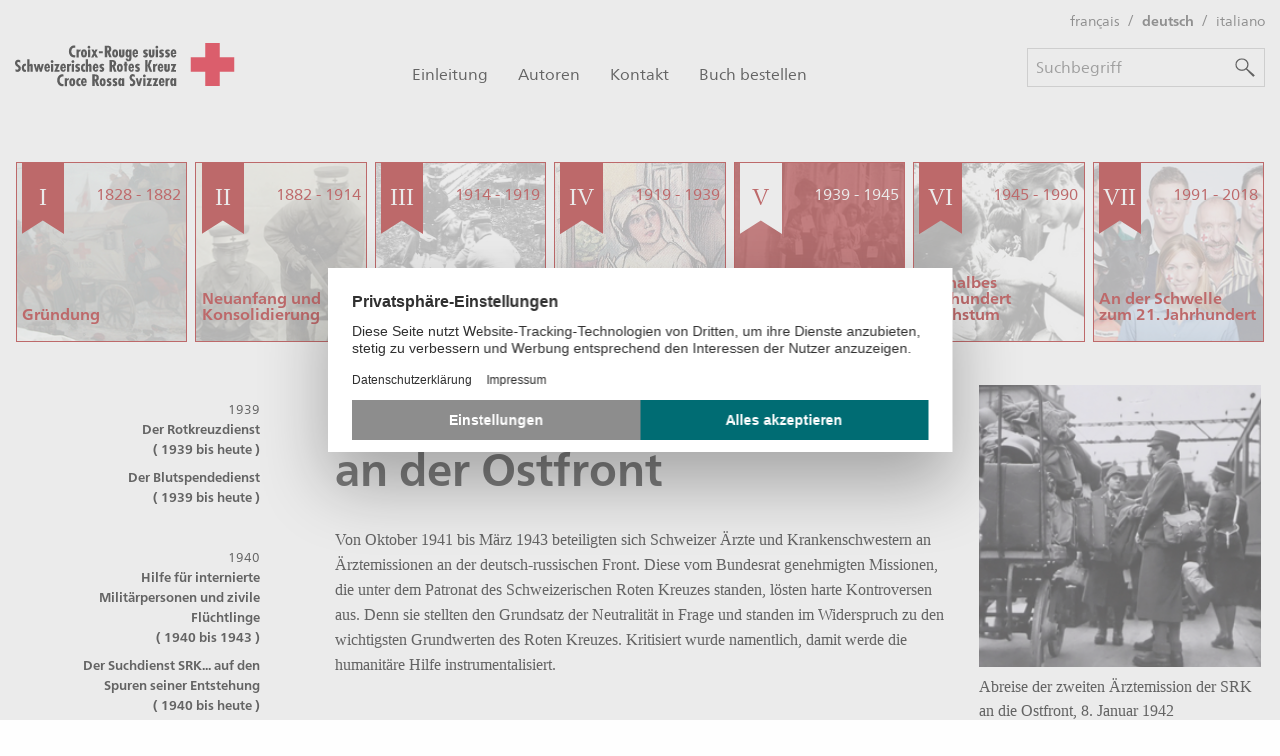

--- FILE ---
content_type: text/html; charset=utf-8
request_url: https://geschichte.redcross.ch/ereignisse/ereignis/die-aerztemissionen-des-srk-an-der-ostfront.html
body_size: 8908
content:
<!DOCTYPE html>
<html lang="de">
<head>

<meta charset="utf-8">
<!-- 
	___________________________________________
	
	 _______  __       __  ___   ___ ___   ___
	|   ____||  |     |  | \  \ /  / \  \ /  /
	|  |__   |  |     |  |  \  V  /   \  V  /
	|   __|  |  |     |  |   >   <     >   <
	|  |     |  `----.|  |  /  .  \   /  .  \
	|__|     |_______||__| /__/ \__\ /__/ \__\
	
	
	       flixx - The Swiss TYPO3 agency
	
	       www.flixx.ch || hello@flixx.ch
	___________________________________________

	This website is powered by TYPO3 - inspiring people to share!
	TYPO3 is a free open source Content Management Framework initially created by Kasper Skaarhoj and licensed under GNU/GPL.
	TYPO3 is copyright 1998-2026 of Kasper Skaarhoj. Extensions are copyright of their respective owners.
	Information and contribution at https://typo3.org/
-->



<title>Geschichte des SRK online - Die Ärztemissionen des SRK an der Ostfront</title>
<meta name="generator" content="TYPO3 CMS">
<meta name="viewport" content="width=device-width, initial-scale=1.0">
<meta name="robots" content="INDEX,FOLLOW">
<meta property="og:title" content="Die Ärztemissionen des SRK an der Ostfront">
<meta property="og:site_name" content="Croix-Rouge suisse">
<meta property="og:type" content="website">
<meta property="og:locale" content="fr_CH">
<meta property="og:url" content="https://geschichte.redcross.ch/ereignisse/ereignis/die-aerztemissionen-des-srk-an-der-ostfront.html">
<meta name="twitter:card" content="summary">
<meta name="twitter:title" content="Die Ärztemissionen des SRK an der Ostfront">
<meta name="twitter:url" content="https://geschichte.redcross.ch/ereignisse/ereignis/die-aerztemissionen-des-srk-an-der-ostfront.html">


<link rel="stylesheet" href="/typo3temp/assets/compressed/merged-7ccdb674f550f288a0c70099ef7864a4-2ac5b61a2c7e9c8915b9fb740f310c5b.css?1728926598" media="all">
<link rel="stylesheet" href="/typo3temp/assets/compressed/merged-c1dc4b9d603b2bc9a013458e0ffeef71-389a69f769e6618ddc2e55b73169abe1.css?1728926598" media="screen,print">



<script src="/typo3temp/assets/compressed/merged-2291a8b336fc6862f293f3573b4ccf66-f550864ae05f6224ff635819b033a15e.js?1728926598"></script>


<script>
/*<![CDATA[*/
/*TS_inlineJS*/
  document.addEventListener("DOMContentLoaded", () => {
	document.querySelector('[href="link://uc-privacy-settings"]').addEventListener('click', function(e){ 
	  e.preventDefault();
      UC_UI.showSecondLayer();
    }); 
  });

/*]]>*/
</script>


     <script
      type="application/javascript"
      src="https://privacy-proxy.usercentrics.eu/latest/uc-block.bundle.js"
     ></script><!-- Google Tag Manager -->
<script>(function(w,d,s,l,i){w[l]=w[l]||[];w[l].push({'gtm.start':
new Date().getTime(),event:'gtm.js'});var f=d.getElementsByTagName(s)[0],
j=d.createElement(s),dl=l!='dataLayer'?'&l='+l:'';j.async=true;j.src=
'https://www.googletagmanager.com/gtm.js?id='+i+dl;f.parentNode.insertBefore(j,f);
})(window,document,'script','dataLayer','GTM-KN5CR4M');</script>
<!-- End Google Tag Manager -->        <meta name="facebook-domain-verification" content="ay3p5lapd5k6mkoc8w2sk02m8hices" />        <meta name="facebook-domain-verification" content="wrtzwj7d53ki9dcr6pd1gnfkjf4int" />         <script id="usercentrics-cmp" src="https://web.cmp.usercentrics.eu/ui/loader.js" data-settings-id="--T7UoIWm8JYCN" async></script>
<link href="/typo3temp/assets/_processed_/3/7/csm_icon-default_ac1e61a154.png" rel="apple-touch-icon" sizes="72x72" >
<link href="/typo3temp/assets/_processed_/3/7/csm_icon-default_7e7743fbf8.png" rel="apple-touch-icon" sizes="114x114" >
<link href="/typo3temp/assets/_processed_/3/7/csm_icon-default_cd0a202ac3.png" rel="apple-touch-icon" sizes="144x144" >
<link href="/typo3temp/assets/_processed_/3/7/csm_icon-default_d0e4818217.png" rel="apple-touch-icon" sizes="180x180" >
<link href="/typo3temp/assets/_processed_/3/7/csm_icon-default_b18ca10e3e.png" rel="icon" sizes="32x32" type="image/png">
<link href="/typo3temp/assets/_processed_/3/7/csm_icon-default_ec3ae73f9e.png" rel="icon" sizes="96x96" type="image/png">
<link href="/typo3temp/assets/_processed_/3/7/csm_icon-default_3d924f3f87.png" rel="icon" sizes="192x192" type="image/png">
    <script src="https://use.typekit.net/qfe1xrt.js"></script>
    <script>try{Typekit.load({ async: true });}catch(e){}</script>

<link rel="canonical" href="https://geschichte.redcross.ch/ereignisse/ereignis/die-aerztemissionen-des-srk-an-der-ostfront.html"/>

<link rel="alternate" hreflang="fr-CH" href="https://histoire.redcross.ch/evenements/evenement/les-missions-medicales-de-la-crs-sur-le-front-de-lest.html"/>
<link rel="alternate" hreflang="de-CH" href="https://geschichte.redcross.ch/ereignisse/ereignis/die-aerztemissionen-des-srk-an-der-ostfront.html"/>
<link rel="alternate" hreflang="it-CH" href="https://storia.redcross.ch/eventi/evento/le-missioni-mediche-della-crs-sul-fronte-orientale.html"/>
<link rel="alternate" hreflang="x-default" href="https://histoire.redcross.ch/evenements/evenement/les-missions-medicales-de-la-crs-sur-le-front-de-lest.html"/>
</head>
<body class="page-4 "><!-- Google Tag Manager (noscript) -->
<noscript><iframe src="https://www.googletagmanager.com/ns.html?id=GTM-KN5CR4M"
height="0" width="0" style="display:none;visibility:hidden"></iframe></noscript>
<!-- End Google Tag Manager (noscript) -->		



    <header>
        <ul id="skiplinks" title="Skiplinks" tabindex="1"><li><a href="/" accesskey="0" title="[ALT + 0]"><span>Zur Startseite (Enter drücken)</span></a></li><li><a href="#navigation" accesskey="1" title="[ALT + 1]"><span>Zur Hauptnavigation (Enter drücken)</span></a></li><li><a href="#content" accesskey="2" title="[ALT + 2]"><span>Zum Hauptinhalt (Enter drücken)</span></a></li><li><a href="/kontakt.html" accesskey="3" title="[ALT + 3]"><span>Zur Kontaktseite (Enter drücken)</span></a></li></ul>
    </header>

    


    <div class="header">
        <div class="top-bar">
            <div class="top-bar__logo top-bar__logo--big">
                <a href="/" id="logo" title="Zur Startseite"><img src="/fileadmin/Template/images/2025_logo_big.svg" width="214" height="43"   alt="Logo Croix-Rouge suisse" ></a>
            </div>
            <div class="top-bar__logo top-bar__logo--small">
                <a href="/" id="logo" title="Zur Startseite"><img src="/fileadmin/Template/images/2025_logo_small.svg" width="103" height="43"   alt="Logo Croix-Rouge suisse" ></a>
            </div>
            <div class="top-bar__nav-icon">
                <button type="button" class="nav-icon">
                    <span></span>
                    <span></span>
                    <span></span>
                </button>
            </div>
            <div class="top-bar__mainnav" id="navigation">
                    <nav class="mainnav"><ul class="no-bullet"><li><a href="/" class="layout-0" title="Einleitung">Einleitung</a></li><li><a href="/autoren.html" class="layout-0" title="Autoren">Autoren</a></li><li><a href="/kontakt.html" class="layout-0" title="Kontakt">Kontakt</a></li><li><a href="/buch-bestellen.html" class="layout-0" title="Buch bestellen">Buch bestellen</a></li></ul></nav>
            </div>
            <div class="top-bar__metanav">
                <nav class="languageMenu"><ul class="no-bullet"><li><a href="https://histoire.redcross.ch/evenements/evenement/les-missions-medicales-de-la-crs-sur-le-front-de-lest.html">français</a></li><li class="active"><a href="///ereignisse/ereignis/die-aerztemissionen-des-srk-an-der-ostfront.html" class="active">deutsch</a></li><li><a href="https://storia.redcross.ch/eventi/evento/le-missioni-mediche-della-crs-sul-fronte-orientale.html">italiano</a></li></ul></nav>
                

<div class="tx-chronicles">
    
    

<form method="post" class="search" action="/suche.html?tx_chronicles_searchresults%5Baction%5D=search&amp;tx_chronicles_searchresults%5Bcontroller%5D=Search&amp;cHash=ab8764a4ff32b8a73f1c819c526fa15f">
<div>
<input type="hidden" name="tx_chronicles_searchform[__referrer][@extension]" value="Chronicles" />
<input type="hidden" name="tx_chronicles_searchform[__referrer][@controller]" value="Search" />
<input type="hidden" name="tx_chronicles_searchform[__referrer][@action]" value="show" />
<input type="hidden" name="tx_chronicles_searchform[__referrer][arguments]" value="YTowOnt9d43a734bac930d69caa868158861044b2af069e6" />
<input type="hidden" name="tx_chronicles_searchform[__referrer][@request]" value="{&quot;@extension&quot;:&quot;Chronicles&quot;,&quot;@controller&quot;:&quot;Search&quot;,&quot;@action&quot;:&quot;show&quot;}ce717da6f4bd49162ce184abbec0546467c4a7af" />
<input type="hidden" name="tx_chronicles_searchform[__trustedProperties]" value="{&quot;searchterm&quot;:1,&quot;search&quot;:1}054d6bcc646843191a2cd9df20192f0f2c865da5" />
</div>


    <input placeholder="Suchbegriff" type="text" name="tx_chronicles_searchform[searchterm]" />
    <div class="submit-button">
        <svg xmlns="http://www.w3.org/2000/svg" viewBox="0 0 30 30">
            <path d="M27,26 l-1,1 L15,15 l0,0Z" transform="translate(1 1)"></path>
            <circle cx="10" cy="10" r="9"></circle>
        </svg>
        <input type="submit" value="Suche" name="tx_chronicles_searchform[search]" />
    </div>

</form>

</div>
            </div>
        </div>
        <div class="mobilenav">
            <div class="mobilenav__content">
                

<div class="tx-chronicles">
    
    

<form method="post" class="search" action="/suche.html?tx_chronicles_searchresults%5Baction%5D=search&amp;tx_chronicles_searchresults%5Bcontroller%5D=Search&amp;cHash=ab8764a4ff32b8a73f1c819c526fa15f">
<div>
<input type="hidden" name="tx_chronicles_searchform[__referrer][@extension]" value="Chronicles" />
<input type="hidden" name="tx_chronicles_searchform[__referrer][@controller]" value="Search" />
<input type="hidden" name="tx_chronicles_searchform[__referrer][@action]" value="show" />
<input type="hidden" name="tx_chronicles_searchform[__referrer][arguments]" value="YTowOnt9d43a734bac930d69caa868158861044b2af069e6" />
<input type="hidden" name="tx_chronicles_searchform[__referrer][@request]" value="{&quot;@extension&quot;:&quot;Chronicles&quot;,&quot;@controller&quot;:&quot;Search&quot;,&quot;@action&quot;:&quot;show&quot;}ce717da6f4bd49162ce184abbec0546467c4a7af" />
<input type="hidden" name="tx_chronicles_searchform[__trustedProperties]" value="{&quot;searchterm&quot;:1,&quot;search&quot;:1}054d6bcc646843191a2cd9df20192f0f2c865da5" />
</div>


    <input placeholder="Suchbegriff" type="text" name="tx_chronicles_searchform[searchterm]" />
    <div class="submit-button">
        <svg xmlns="http://www.w3.org/2000/svg" viewBox="0 0 30 30">
            <path d="M27,26 l-1,1 L15,15 l0,0Z" transform="translate(1 1)"></path>
            <circle cx="10" cy="10" r="9"></circle>
        </svg>
        <input type="submit" value="Suche" name="tx_chronicles_searchform[search]" />
    </div>

</form>

</div>
                <nav class="mainnav"><ul class="no-bullet"><li><a href="/" class="layout-0" title="Einleitung">Einleitung</a></li><li><a href="/autoren.html" class="layout-0" title="Autoren">Autoren</a></li><li><a href="/kontakt.html" class="layout-0" title="Kontakt">Kontakt</a></li><li><a href="/buch-bestellen.html" class="layout-0" title="Buch bestellen">Buch bestellen</a></li></ul></nav>
                <nav class="languageMenu"><ul class="no-bullet"><li><a href="https://histoire.redcross.ch/evenements/evenement/les-missions-medicales-de-la-crs-sur-le-front-de-lest.html">français</a></li><li class="active"><a href="///ereignisse/ereignis/die-aerztemissionen-des-srk-an-der-ostfront.html" class="active">deutsch</a></li><li><a href="https://storia.redcross.ch/eventi/evento/le-missioni-mediche-della-crs-sul-fronte-orientale.html">italiano</a></li></ul></nav>
            </div>
        </div>
    </div>




    <div class="row collapse expanded">
        <div class="small-12 columns">
            

<div class="tx-chronicles">
    
    <div class="chronicles-timeline-horizontal">
        <div class="chronicles-timeline-epoch-menu">
            <nav>
                <ul class="show-for-large">
                    
                        <li name="epoch-14" class="epoch-box small">
                            <a href="/epochen/epoche/gruendung.html">
                                


    
            <div class="epoch-box__wrapper epoch-box__wrapper--bgimage" style="background-image:url(/fileadmin/_processed_/0/3/csm_1.8_homepage_40b54bd42a.jpg);">
        
        <div class="epoch-ribbon-container">
            <div class="chapter epoch-ribbon">
                I
            </div>
        </div>
        



<div class="timespan">


        
                1828 - 1882
            
    

</div>
        <div class="title">
            Gründung
        </div>
    </div>


                            </a>
                        </li>
                    
                        <li name="epoch-2" class="epoch-box small">
                            <a href="/epochen/epoche/neuanfang-und-konsolidierung.html">
                                


    
            <div class="epoch-box__wrapper epoch-box__wrapper--bgimage" style="background-image:url(/fileadmin/_processed_/7/7/csm_2.3.7_6988aba3d2.jpg);">
        
        <div class="epoch-ribbon-container">
            <div class="chapter epoch-ribbon">
                II
            </div>
        </div>
        



<div class="timespan">


        
                1882 - 1914
            
    

</div>
        <div class="title">
            Neuanfang und Konsolidierung
        </div>
    </div>


                            </a>
                        </li>
                    
                        <li name="epoch-7" class="epoch-box small">
                            <a href="/epochen/epoche/erster-weltkrieg.html">
                                


    
            <div class="epoch-box__wrapper epoch-box__wrapper--bgimage" style="background-image:url(/fileadmin/user_upload/PRINT01_GS_WS_4OG_A_0266_001_Homepage2.jpg);">
        
        <div class="epoch-ribbon-container">
            <div class="chapter epoch-ribbon">
                III
            </div>
        </div>
        



<div class="timespan">


        
                1914 - 1919
            
    

</div>
        <div class="title">
            Erster Weltkrieg
        </div>
    </div>


                            </a>
                        </li>
                    
                        <li name="epoch-8" class="epoch-box small">
                            <a href="/epochen/epoche/unterwegs-zu-neuen-aufgaben.html">
                                


    
            <div class="epoch-box__wrapper epoch-box__wrapper--bgimage" style="background-image:url(/fileadmin/user_upload/4.1.20_La_visiteuse_Original2.jpg);">
        
        <div class="epoch-ribbon-container">
            <div class="chapter epoch-ribbon">
                IV
            </div>
        </div>
        



<div class="timespan">


        
                1919 - 1939
            
    

</div>
        <div class="title">
            Unterwegs zu neuen Aufgaben
        </div>
    </div>


                            </a>
                        </li>
                    
                        <li name="epoch-9" class="epoch-box small active">
                            <a href="/epochen/epoche/zweiter-weltkrieg.html">
                                


    
            <div class="epoch-box__wrapper epoch-box__wrapper--bgimage" style="background-image:url(/fileadmin/_processed_/9/e/csm_homepage_5_199e0871c2.jpg);">
        
        <div class="epoch-ribbon-container">
            <div class="chapter epoch-ribbon">
                V
            </div>
        </div>
        



<div class="timespan">


        
                1939 - 1945
            
    

</div>
        <div class="title">
            Zweiter Weltkrieg
        </div>
    </div>


                            </a>
                        </li>
                    
                        <li name="epoch-10" class="epoch-box small">
                            <a href="/epochen/epoche/ein-halbes-jahrhundert-wachstum.html">
                                


    
            <div class="epoch-box__wrapper epoch-box__wrapper--bgimage" style="background-image:url(/fileadmin/_processed_/f/6/csm_6.13.5_c0dde18a87.jpg);">
        
        <div class="epoch-ribbon-container">
            <div class="chapter epoch-ribbon">
                VI
            </div>
        </div>
        



<div class="timespan">


        
                1945 - 1990
            
    

</div>
        <div class="title">
            Ein halbes Jahrhundert Wachstum
        </div>
    </div>


                            </a>
                        </li>
                    
                        <li name="epoch-13" class="epoch-box small">
                            <a href="/epochen/epoche/an-der-schwelle-zum-21-jahrhundert.html">
                                


    
            <div class="epoch-box__wrapper epoch-box__wrapper--bgimage" style="background-image:url(/fileadmin/_processed_/2/b/csm_srk_freiwilligenkampagne2013__d90e68db8c.jpg);">
        
        <div class="epoch-ribbon-container">
            <div class="chapter epoch-ribbon">
                VII
            </div>
        </div>
        



<div class="timespan">


        
                1991 - 2018
            
    

</div>
        <div class="title">
            An der Schwelle zum 21. Jahrhundert
        </div>
    </div>


                            </a>
                        </li>
                    
                </ul>
                <select class="hide-for-large" onchange="this.options[this.selectedIndex].value && (window.location = this.options[this.selectedIndex].value);">
                    <option disabled selected>
                        Epoche auswählen
                    </option>
                    
                        <option value="/epochen/epoche/gruendung.html" >
                            Gründung
                        </option>
                    
                        <option value="/epochen/epoche/neuanfang-und-konsolidierung.html" >
                            Neuanfang und Konsolidierung
                        </option>
                    
                        <option value="/epochen/epoche/erster-weltkrieg.html" >
                            Erster Weltkrieg
                        </option>
                    
                        <option value="/epochen/epoche/unterwegs-zu-neuen-aufgaben.html" >
                            Unterwegs zu neuen Aufgaben
                        </option>
                    
                        <option value="/epochen/epoche/zweiter-weltkrieg.html" selected>
                            Zweiter Weltkrieg
                        </option>
                    
                        <option value="/epochen/epoche/ein-halbes-jahrhundert-wachstum.html" >
                            Ein halbes Jahrhundert Wachstum
                        </option>
                    
                        <option value="/epochen/epoche/an-der-schwelle-zum-21-jahrhundert.html" >
                            An der Schwelle zum 21. Jahrhundert
                        </option>
                    
                </select>
            </nav>
        </div>
    </div>

</div>
        </div>
    </div>

    <!-- TYPO3SEARCH_begin -->
    
        <div id="content">
            <div class="row normal-content">
                <div class="small-12 medium-10 medium-offset-1 large-8 large-offset-2 columns">
                    
                </div>
            </div>
            <div id="bottomContent">
                
    

            <div id="c20" class="frame frame-default frame-type-list frame-layout-0">
                
                    <a id="c21"></a>
                
                
                    



                
                
                    

    



                
                

    
        

<div class="tx-chronicles">
    
    <div class="event-contents">
        <div class="row">
            <div class="columns small-12 large-9">
                <div class="row">
                    <div class="small-12 medium-4 columns">
                        


<nav class="chronicles-vertical-timeline">
    <ul class="hide-for-small-only">
        
            <li class="chronicles-event-year">
                <span class="chronicles-event-year-indicator">1939</span>
                <ul>
                    
                        <li class="">
                            <a href="/ereignisse/ereignis/der-rotkreuzdienst.html">
                                Der Rotkreuzdienst<br>(






        1939 bis heute
    

)
                            </a>
                        </li>
                    
                        <li class="">
                            <a href="/ereignisse/ereignis/der-blutspendedienst.html">
                                Der Blutspendedienst<br>(






        1939 bis heute
    

)
                            </a>
                        </li>
                    
                </ul>
            </li>
        
            <li class="chronicles-event-year">
                <span class="chronicles-event-year-indicator">1940</span>
                <ul>
                    
                        <li class="">
                            <a href="/ereignisse/ereignis/hilfe-fuer-internierte-militaerpersonen-und-zivile-fluechtlinge.html">
                                Hilfe für internierte Militärpersonen und zivile Flüchtlinge<br>(






        
                1940 bis 1943
            
    

)
                            </a>
                        </li>
                    
                        <li class="">
                            <a href="/ereignisse/ereignis/der-suchdienst-srk-auf-den-spuren-seiner-entstehung.html">
                                Der Suchdienst SRK... auf den Spuren seiner Entstehung<br>(






        1940 bis heute
    

)
                            </a>
                        </li>
                    
                </ul>
            </li>
        
            <li class="chronicles-event-year">
                <span class="chronicles-event-year-indicator">1941</span>
                <ul>
                    
                        <li class="">
                            <a href="/ereignisse/ereignis/von-der-arbeitsgemeinschaft-zur-kinderhilfe-srk.html">
                                Von der Arbeitsgemeinschaft zur Kinderhilfe SRK<br>(






        
                1941
            
    

)
                            </a>
                        </li>
                    
                        <li class="selected">
                            <a href="/ereignisse/ereignis/die-aerztemissionen-des-srk-an-der-ostfront.html">
                                Die Ärztemissionen des SRK an der Ostfront<br>(






        
                1941
            
    

)
                            </a>
                        </li>
                    
                        <li class="">
                            <a href="/ereignisse/ereignis/aufnahme-von-kriegsversehrten-kindern.html">
                                Aufnahme von kriegsversehrten Kindern<br>(






        
                1941 bis 1945
            
    

)
                            </a>
                        </li>
                    
                </ul>
            </li>
        
            <li class="chronicles-event-year">
                <span class="chronicles-event-year-indicator">1942</span>
                <ul>
                    
                        <li class="">
                            <a href="/ereignisse/ereignis/die-finanzierung-der-kinderhilfe.html">
                                Die Finanzierung der Kinderhilfe<br>(






        
                1942 bis 1944
            
    

)
                            </a>
                        </li>
                    
                        <li class="">
                            <a href="/ereignisse/ereignis/kinderhilfe-unterstuetzung-fuer-griechenland.html">
                                Kinderhilfe: Unterstützung für Griechenland<br>(






        
                1942 bis 1945
            
    

)
                            </a>
                        </li>
                    
                        <li class="">
                            <a href="/ereignisse/ereignis/die-tragoedie-der-kinder-von-la-hille.html">
                                Die Tragödie der Kinder von La Hille<br>(






        
                1942
            
    

)
                            </a>
                        </li>
                    
                </ul>
            </li>
        
            <li class="chronicles-event-year">
                <span class="chronicles-event-year-indicator">1943</span>
                <ul>
                    
                        <li class="">
                            <a href="/ereignisse/ereignis/das-srk-weihnachten-in-paris.html">
                                Das SRK Weihnachten in Paris<br>(






        
                1943
            
    

)
                            </a>
                        </li>
                    
                        <li class="">
                            <a href="/ereignisse/ereignis/weihnachten-im-krieg-paris-1943.html">
                                Weihnachten im Krieg: Paris 1943<br>(






        
                1943
            
    

)
                            </a>
                        </li>
                    
                </ul>
            </li>
        
            <li class="chronicles-event-year">
                <span class="chronicles-event-year-indicator">1944</span>
                <ul>
                    
                        <li class="">
                            <a href="/ereignisse/ereignis/kinder-aus-belfort.html">
                                Die Flüchtlingskinder aus Montbéliard und Belfort<br>(






        
                1944 bis 1945
            
    

)
                            </a>
                        </li>
                    
                </ul>
            </li>
        
    </ul>
    <select class="show-for-small-only" onchange="this.options[this.selectedIndex].value && (window.location = this.options[this.selectedIndex].value);">
        <option disabled selected>
            Ereignis auswählen
        </option>
        
            
                <option value="/ereignisse/ereignis/der-rotkreuzdienst.html" >
                    






        1939 bis heute
    

 - Der Rotkreuzdienst
                </option>
            
                <option value="/ereignisse/ereignis/der-blutspendedienst.html" >
                    






        1939 bis heute
    

 - Der Blutspendedienst
                </option>
            
        
            
                <option value="/ereignisse/ereignis/hilfe-fuer-internierte-militaerpersonen-und-zivile-fluechtlinge.html" >
                    






        
                1940 bis 1943
            
    

 - Hilfe für internierte Militärpersonen und zivile Flüchtlinge
                </option>
            
                <option value="/ereignisse/ereignis/der-suchdienst-srk-auf-den-spuren-seiner-entstehung.html" >
                    






        1940 bis heute
    

 - Der Suchdienst SRK... auf den Spuren seiner Entstehung
                </option>
            
        
            
                <option value="/ereignisse/ereignis/von-der-arbeitsgemeinschaft-zur-kinderhilfe-srk.html" >
                    






        
                1941
            
    

 - Von der Arbeitsgemeinschaft zur Kinderhilfe SRK
                </option>
            
                <option value="/ereignisse/ereignis/die-aerztemissionen-des-srk-an-der-ostfront.html" selected>
                    






        
                1941
            
    

 - Die Ärztemissionen des SRK an der Ostfront
                </option>
            
                <option value="/ereignisse/ereignis/aufnahme-von-kriegsversehrten-kindern.html" >
                    






        
                1941 bis 1945
            
    

 - Aufnahme von kriegsversehrten Kindern
                </option>
            
        
            
                <option value="/ereignisse/ereignis/die-finanzierung-der-kinderhilfe.html" >
                    






        
                1942 bis 1944
            
    

 - Die Finanzierung der Kinderhilfe
                </option>
            
                <option value="/ereignisse/ereignis/kinderhilfe-unterstuetzung-fuer-griechenland.html" >
                    






        
                1942 bis 1945
            
    

 - Kinderhilfe: Unterstützung für Griechenland
                </option>
            
                <option value="/ereignisse/ereignis/die-tragoedie-der-kinder-von-la-hille.html" >
                    






        
                1942
            
    

 - Die Tragödie der Kinder von La Hille
                </option>
            
        
            
                <option value="/ereignisse/ereignis/das-srk-weihnachten-in-paris.html" >
                    






        
                1943
            
    

 - Das SRK Weihnachten in Paris
                </option>
            
                <option value="/ereignisse/ereignis/weihnachten-im-krieg-paris-1943.html" >
                    






        
                1943
            
    

 - Weihnachten im Krieg: Paris 1943
                </option>
            
        
            
                <option value="/ereignisse/ereignis/kinder-aus-belfort.html" >
                    






        
                1944 bis 1945
            
    

 - Die Flüchtlingskinder aus Montbéliard und Belfort
                </option>
            
        
    </select>
</nav>

                    </div>
                    <div class="small-12 medium-8 columns">
                        <div class="event-description">
                            <h1>Die Ärztemissionen des SRK an der Ostfront</h1>
                            <p><span style="font-family: inherit; font-size: 1rem; line-height: 1.6; ">Von Oktober 1941 bis März 1943 beteiligten sich Schweizer Ärzte und Krankenschwestern an Ärztemissionen an der deutsch-russischen Front. Diese vom Bundesrat genehmigten Missionen, die unter dem Patronat des Schweizerischen Roten Kreuzes standen, lösten harte Kontroversen aus. Denn sie stellten den Grundsatz der Neutralität in Frage und standen im Widerspruch zu den wichtigsten Grundwerten des Roten Kreuzes. Kritisiert wurde namentlich, damit werde die humanitäre Hilfe instrumentalisiert.</span>
</p>
<h3>Missachtung der humanitären Grundsätze des Roten Kreuzes</h3>
<p>Der Entscheid, medizinische Teams aus der Schweiz an die deutsch-russische Front zu entsenden, lässt sich nicht mit rein humanitären Motiven begründen. Vielmehr ist darin die Willfährigkeit gewisser Kreise in der Schweiz gegenüber dem Dritten Reich und dessen antibolschewistischer Politik erkennbar. Allgemeiner erfolgten die Einsätze an der Ostfront im Rahmen eines politisch-diplomatischen Vorstosses. Der Entscheid ging von zwei Männern aus, die als deutschfreundlich galten: Minister Hans Frölicher, Schweizer Gesandter in Berlin, und Oberstdivisionär Eugen Bircher, Aargauer Arzt und Politiker. Bircher gehörte der Leitung des SRK an.&nbsp;
</p>
<p>Rein rechtlich betrachtet waren weder die Schweizer Armee noch das SRK – das gemäss den Statuten in Kriegszeiten eine Art Unterabteilung der Armee bildete – befugt, die Leitung solcher Auslandsmissionen zu übernehmen. Deshalb wurde mit einem rechtlichen Kunstgriff ein «Komitee für Hilfsaktionen unter dem Patronat des Schweizerischen Roten Kreuzes» gebildet. Das medizinische Personal aus der Schweiz setzte sich aus Freiwilligen zusammen. Da die Missionen unter der Schirmherrschaft des SRK standen, gingen die Schweizer Ärzte und Krankenschwestern selbstverständlich davon aus, dass sie gemäss den Rotkreuzgrundsätzen Verwundete und Kranke ohne Unterscheidung nach Staatsangehörigkeit versorgen würden. Doch durch eine vertrauliche Vereinbarung, die Oberstdivisionär Johannes von Muralt (Präsident des SRK und des Komitees für Hilfsaktionen) mit dem Oberkommando der deutschen Wehrmacht abgeschlossen hatte, wurden die Freiwilligen ohne ihr Wissen der Befehlsgewalt der Wehrmacht unterstellt. Mit anderen Worten stellten sich die Schweizer Ärzte und Krankenschwestern, ohne sich dessen bewusst zu sein, in den Dienst des Dritten Reichs.&nbsp;
</p>
<h3>Unter dem Mantel des Schweigens</h3>
<p>Die erste Ärztemission reiste am 15. Oktober 1941 für einen dreimonatigen Einsatz nach Russland. Unter der Leitung von Eugen Bircher begaben sich rund 60 Ärzte und Krankenschwestern zusammen mit 15 Hilfskräften in die russische Stadt Smolensk. Bis März 1943 folgten drei weitere Missionen in den Städten Stalino (dem heutigen Donezk), Saporischschja, Juchnow, Wjasma und Roslawl.&nbsp;
</p>
<p>An ihren Einsatzorten wurde von den Mitgliedern der Ärztemissionen verlangt, ausschliesslich deutschen Staatsangehörigen Hilfe zu leisten. Jeder Ungehorsam und schon das geringste Anzeichen von Widerstand wurden sogleich unterdrückt. Die Schweizer Ärzte und Krankenschwestern hatten gehofft, auf neutraler Basis humanitäre Hilfe leisten zu können. Doch vor Ort sahen sie sich in den Militärapparat der Nazis eingespannt und mussten unerträgliche Szenen miterleben. Einige mussten machtlos zusehen, wie Gräueltaten begangen wurden, die sich vor allem gegen die russische und jüdische Zivilbevölkerung richteten. Andere besuchten das Warschauer Ghetto. Einige wagten es sogar, Fotos aufzunehmen. Zudem herrschten kaum vorstellbare Arbeitsbedingungen: Im bitterkalten Winter 1941–1942 sank das Thermometer zeitweise auf –40<span style="font-size: 16.6667px; line-height: 26.6667px; "><sup>o</sup></span>&nbsp;C. Die Verwundeten trafen in erbärmlichem Zustand in den Lazaretten ein, halb tot vor Hunger und Kälte.&nbsp;
</p>
<p>Nach ihrer Rückkehr in die Schweiz war es den Missionsteilnehmern untersagt, von ihren Erlebnissen zu berichten. Für einige war dieses erzwungene Schweigen unerträglich: Der Zürcher Chirurg Rudolf Bucher, der an der ersten Ärztemission teilgenommen hatte, berichtete im Rahmen von öffentlichen Vorträgen über seine Erfahrungen an der Ostfront. Daraufhin wurde er von den Militärbehörden drangsaliert, weil er die Geheimhaltungspflicht verletzt hatte. Vorerst wurde er damit zum Schweigen gebracht. Erst 1967 veröffentlichte er seine Erinnerungen «Zwischen Verrat und Menschlichkeit. Erlebnisse eines Schweizer Arztes an der deutsch-russischen Front, 1941–1942».</p>
                        </div>
                    </div>
                </div>
            </div>
            
                <div class="small-12 large-3 columns">
                    <div class="event-sidebar">
                        
                        
                            <div class="event-sidebar-item event-sidebar-item-type-2 event-sidebar-item-extension-jpg">
                                
                                        
            <a data-fancybox="group-sidebar"
               data-caption="Abreise der zweiten Ärztemission der SRK an die Ostfront, 8. Januar 1942 (Bundesarchiv, Bern)"
               href="/fileadmin/_processed_/1/c/csm_5.4.3._3e10f9e846.jpg"
               class="lightbox"
               rel="lightbox[38]">
    
    <figure class=" has-caption">
        
                <img src="/fileadmin/_processed_/1/c/csm_5.4.3._7a810aeaeb.jpg" width="250" height="250" alt="" />
            
        
            <figcaption>
                
                        Abreise der zweiten Ärztemission der SRK an die Ostfront, 8. Januar 1942 (Bundesarchiv, Bern)
                    
            </figcaption>
        
    </figure>
</a>

                                    
                            </div>
                        
                            <div class="event-sidebar-item event-sidebar-item-type-2 event-sidebar-item-extension-jpg">
                                
                                        
            <a data-fancybox="group-sidebar"
               data-caption="Abreise der zweiten Ärztemission der SRK an die Ostfront, 8. Januar 1942 (Bundesarchiv, Bern)"
               href="/fileadmin/epoche_5/bilder_5.4/5.4.6.__63_.Abreise_zweiten_Aerztemission_Ostfront_08.01.1942.jpg"
               class="lightbox"
               rel="lightbox[38]">
    
    <figure class=" has-caption">
        
                <img src="/fileadmin/_processed_/d/9/csm_5.4.6.__63__290d8df6d5.jpg" width="250" height="250" alt="" />
            
        
            <figcaption>
                
                        Abreise der zweiten Ärztemission der SRK an die Ostfront, 8. Januar 1942 (Bundesarchiv, Bern)
                    
            </figcaption>
        
    </figure>
</a>

                                    
                            </div>
                        
                            <div class="event-sidebar-item event-sidebar-item-type-2 event-sidebar-item-extension-jpg">
                                
                                        
            <a data-fancybox="group-sidebar"
               data-caption="Zweite Ostfrontmission des SRK: Zwischenhalt in Stockholm (Bundesarchiv, Bern)"
               href="/fileadmin/epoche_5/bilder_5.4/5.4.8.__74_.Deuxieme_mission_Croix-Rouge_frod-de-Est_Etape_Stockholm.jpg"
               class="lightbox"
               rel="lightbox[38]">
    
    <figure class=" has-caption">
        
                <img src="/fileadmin/_processed_/6/e/csm_5.4.8.__74__2a550eee67.jpg" width="250" height="250" alt="" />
            
        
            <figcaption>
                
                        Zweite Ostfrontmission des SRK: Zwischenhalt in Stockholm (Bundesarchiv, Bern)
                    
            </figcaption>
        
    </figure>
</a>

                                    
                            </div>
                        
                            <div class="event-sidebar-item event-sidebar-item-type-2 event-sidebar-item-extension-jpg">
                                
                                        
            <a data-fancybox="group-sidebar"
               data-caption="Zweite Ostfrontmission des SRK: Zwischenhalt in Stockholm (Bundesarchiv, Bern)"
               href="/fileadmin/epoche_5/bilder_5.4/5.4.10.__77_.Deuxieme_mission_Croix-Rouge_frod-de-Est_Etape_Stockholm.jpg"
               class="lightbox"
               rel="lightbox[38]">
    
    <figure class=" has-caption">
        
                <img src="/fileadmin/_processed_/7/d/csm_5.4.10.__77__6a2729889b.jpg" width="250" height="250" alt="" />
            
        
            <figcaption>
                
                        Zweite Ostfrontmission des SRK: Zwischenhalt in Stockholm (Bundesarchiv, Bern)
                    
            </figcaption>
        
    </figure>
</a>

                                    
                            </div>
                        
                    </div>
                </div>
            
        </div>
        <div class="row">
            <div class="chronicles-event-media small-12 large-10 columns">
                <div class="chronicles-event-media-item-previews">
                    
                    

                    
                    
                        
                            <div class="chronicles-media-preview chronicles-media-preview-type-2 chronicles-media-preview-extension-jpg">
                                
                                        
            <a data-fancybox="group-content"
               data-caption="Abreise der zweiten Ärztemission der SRK an die Ostfront, 8. Januar 1942 (Bundesarchiv, Bern)"
               href="/fileadmin/_processed_/b/7/csm_5.4.1._35dfeb7242.jpg"
               class="lightbox"
               rel="lightbox[38]')}">
    
    <figure class=" has-caption">
        
                <img src="/fileadmin/_processed_/b/7/csm_5.4.1._6b84d3f707.jpg" width="250" height="250" alt="" />
            
        
            <figcaption>
                
                        
                            Abreise der zweiten Ärztemission der SRK an die Ostfront, 8. Januar 1942&hellip;
                    
            </figcaption>
        
    </figure>
</a>

                                    
                            </div>
                        
                            <div class="chronicles-media-preview chronicles-media-preview-type-2 chronicles-media-preview-extension-jpg">
                                
                                        
            <a data-fancybox="group-content"
               data-caption="Abreise der zweiten Ärztemission der SRK an die Ostfront, 8. Januar 1942 (Bundesarchiv, Bern)"
               href="/fileadmin/_processed_/c/f/csm_5.4.2.__5__4d11e0c008.jpg"
               class="lightbox"
               rel="lightbox[38]')}">
    
    <figure class=" has-caption">
        
                <img src="/fileadmin/_processed_/c/f/csm_5.4.2.__5__912653dcfe.jpg" width="250" height="250" alt="" />
            
        
            <figcaption>
                
                        
                            Abreise der zweiten Ärztemission der SRK an die Ostfront, 8. Januar 1942&hellip;
                    
            </figcaption>
        
    </figure>
</a>

                                    
                            </div>
                        
                            <div class="chronicles-media-preview chronicles-media-preview-type-2 chronicles-media-preview-extension-jpg">
                                
                                        
            <a data-fancybox="group-content"
               data-caption="Abreise der zweiten Ärztemission der SRK an die Ostfront, 8. Januar 1942 (Bundesarchiv, Bern)"
               href="/fileadmin/_processed_/1/c/csm_5.4.3._3e10f9e846.jpg"
               class="lightbox"
               rel="lightbox[38]')}">
    
    <figure class=" has-caption">
        
                <img src="/fileadmin/_processed_/1/c/csm_5.4.3._7a810aeaeb.jpg" width="250" height="250" alt="" />
            
        
            <figcaption>
                
                        
                            Abreise der zweiten Ärztemission der SRK an die Ostfront, 8. Januar 1942&hellip;
                    
            </figcaption>
        
    </figure>
</a>

                                    
                            </div>
                        
                            <div class="chronicles-media-preview chronicles-media-preview-type-2 chronicles-media-preview-extension-jpg">
                                
                                        
            <a data-fancybox="group-content"
               data-caption="Abreise der zweiten Ärztemission der SRK an die Ostfront, 8. Januar 1942 (Bundesarchiv, Bern)"
               href="/fileadmin/_processed_/e/b/csm_5.4.4._c96f6a98de.jpg"
               class="lightbox"
               rel="lightbox[38]')}">
    
    <figure class=" has-caption">
        
                <img src="/fileadmin/_processed_/e/b/csm_5.4.4._89eb46288a.jpg" width="250" height="250" alt="" />
            
        
            <figcaption>
                
                        
                            Abreise der zweiten Ärztemission der SRK an die Ostfront, 8. Januar 1942&hellip;
                    
            </figcaption>
        
    </figure>
</a>

                                    
                            </div>
                        
                            <div class="chronicles-media-preview chronicles-media-preview-type-2 chronicles-media-preview-extension-jpg">
                                
                                        
            <a data-fancybox="group-content"
               data-caption="Abreise der zweiten Ärztemission der SRK an die Ostfront, 8. Januar 1942 (Bundesarchiv, Bern)"
               href="/fileadmin/_processed_/e/b/csm_5.4.5.__18__627957afe0.jpg"
               class="lightbox"
               rel="lightbox[38]')}">
    
    <figure class=" has-caption">
        
                <img src="/fileadmin/_processed_/e/b/csm_5.4.5.__18__7fc010a0b1.jpg" width="250" height="250" alt="" />
            
        
            <figcaption>
                
                        
                            Abreise der zweiten Ärztemission der SRK an die Ostfront, 8. Januar 1942&hellip;
                    
            </figcaption>
        
    </figure>
</a>

                                    
                            </div>
                        
                            <div class="chronicles-media-preview chronicles-media-preview-type-2 chronicles-media-preview-extension-jpg">
                                
                                        
            <a data-fancybox="group-content"
               data-caption="Abreise der zweiten Ärztemission der SRK an die Ostfront, 8. Januar 1942 (Bundesarchiv, Bern)"
               href="/fileadmin/epoche_5/bilder_5.4/5.4.6.__63_.Abreise_zweiten_Aerztemission_Ostfront_08.01.1942.jpg"
               class="lightbox"
               rel="lightbox[38]')}">
    
    <figure class=" has-caption">
        
                <img src="/fileadmin/_processed_/d/9/csm_5.4.6.__63__290d8df6d5.jpg" width="250" height="250" alt="" />
            
        
            <figcaption>
                
                        
                            Abreise der zweiten Ärztemission der SRK an die Ostfront, 8. Januar 1942&hellip;
                    
            </figcaption>
        
    </figure>
</a>

                                    
                            </div>
                        
                            <div class="chronicles-media-preview chronicles-media-preview-type-2 chronicles-media-preview-extension-jpg">
                                
                                        
            <a data-fancybox="group-content"
               data-caption="Abreise der zweiten Ärztemission der SRK an die Ostfront, 8. Januar 1942 (Bundesarchiv, Bern)"
               href="/fileadmin/epoche_5/bilder_5.4/5.4.7.__67_.Abreise_zweiten_Aerztemission_Ostfront_08.01.1942.jpg"
               class="lightbox"
               rel="lightbox[38]')}">
    
    <figure class=" has-caption">
        
                <img src="/fileadmin/_processed_/c/4/csm_5.4.7.__67__3ae1b24f1b.jpg" width="250" height="250" alt="" />
            
        
            <figcaption>
                
                        
                            Abreise der zweiten Ärztemission der SRK an die Ostfront, 8. Januar 1942&hellip;
                    
            </figcaption>
        
    </figure>
</a>

                                    
                            </div>
                        
                            <div class="chronicles-media-preview chronicles-media-preview-type-2 chronicles-media-preview-extension-jpg">
                                
                                        
            <a data-fancybox="group-content"
               data-caption="Zweite Ostfrontmission des SRK: Zwischenhalt in Stockholm (Bundesarchiv, Bern)"
               href="/fileadmin/epoche_5/bilder_5.4/5.4.8.__74_.Deuxieme_mission_Croix-Rouge_frod-de-Est_Etape_Stockholm.jpg"
               class="lightbox"
               rel="lightbox[38]')}">
    
    <figure class=" has-caption">
        
                <img src="/fileadmin/_processed_/6/e/csm_5.4.8.__74__2a550eee67.jpg" width="250" height="250" alt="" />
            
        
            <figcaption>
                
                        
                            Zweite Ostfrontmission des SRK: Zwischenhalt in Stockholm (Bundesarchiv, Bern)
  &hellip;
                    
            </figcaption>
        
    </figure>
</a>

                                    
                            </div>
                        
                            <div class="chronicles-media-preview chronicles-media-preview-type-2 chronicles-media-preview-extension-jpg">
                                
                                        
            <a data-fancybox="group-content"
               data-caption="Zweite Ostfrontmission des SRK: Zwischenhalt in Stockholm (Bundesarchiv, Bern)"
               href="/fileadmin/epoche_5/bilder_5.4/5.4.9.__76_.Zweite_Ostfrontmission_Schweizerisches-Rotes-Kreuz_Zwischenhalt_Stockholm.jpg"
               class="lightbox"
               rel="lightbox[38]')}">
    
    <figure class=" has-caption">
        
                <img src="/fileadmin/_processed_/9/9/csm_5.4.9.__76__6cae0be7df.jpg" width="250" height="250" alt="" />
            
        
            <figcaption>
                
                        
                            Zweite Ostfrontmission des SRK: Zwischenhalt in Stockholm (Bundesarchiv, Bern)
  &hellip;
                    
            </figcaption>
        
    </figure>
</a>

                                    
                            </div>
                        
                            <div class="chronicles-media-preview chronicles-media-preview-type-2 chronicles-media-preview-extension-jpg">
                                
                                        
            <a data-fancybox="group-content"
               data-caption="Zweite Ostfrontmission des SRK: Zwischenhalt in Stockholm (Bundesarchiv, Bern)"
               href="/fileadmin/epoche_5/bilder_5.4/5.4.10.__77_.Deuxieme_mission_Croix-Rouge_frod-de-Est_Etape_Stockholm.jpg"
               class="lightbox"
               rel="lightbox[38]')}">
    
    <figure class=" has-caption">
        
                <img src="/fileadmin/_processed_/7/d/csm_5.4.10.__77__6a2729889b.jpg" width="250" height="250" alt="" />
            
        
            <figcaption>
                
                        
                            Zweite Ostfrontmission des SRK: Zwischenhalt in Stockholm (Bundesarchiv, Bern)
  &hellip;
                    
            </figcaption>
        
    </figure>
</a>

                                    
                            </div>
                        
                    
                </div>
            </div>
        </div>
    </div>

</div>
    


                
                    



                
                
                    



                
            </div>

        


            </div>
        </div>

    
    <!-- TYPO3SEARCH_end -->

    


    <footer>
        <div class="row">
            <ul class="address">
                <li>&copy; 2013-2026</li>
                <li>Croix-Rouge suisse</li>
                <li><li><a href="link://uc-privacy-settings" class="layout-0" title="Privacy Settings">Privacy Settings</a></li><li><a href="/impressum.html" class="layout-0" title="Impressum">Impressum</a></li></li>
            </ul>
        </div>
    </footer>


    
    <a href="#top" title="Zurück zum Seitenanfang"><span>Zurück zum Seitenanfang</span></a>
<script src="/typo3temp/assets/compressed/merged-f994e112d3479da799de1e0ff6ad2231-f97c4e2c5df867f49dd312b3f9903b99.js?1728926598"></script>
<script src="/typo3conf/ext/chronicles/Resources/Public/Js/jquery-ui-1.12.1.js?1508413856"></script>
<script src="/typo3conf/ext/chronicles/Resources/Public/Js/jquery.hc-sticky.min.js?1508413856"></script>

<script src="/typo3temp/assets/compressed/merged-93090caba3011d37471613e94c3c7154-96eb9f1c3efdf039dbc7c77218d54999.js?1728926598"></script>


<!--[if lt IE 9]><script src="/typo3conf/ext/history/Resources/Public/Template/js/respond/respond.js"></script><script src="/typo3conf/ext/history/Resources/Public/Template/js/rem/rem.min.js"></script><![endif]-->

</body>
</html>

--- FILE ---
content_type: text/css
request_url: https://geschichte.redcross.ch/typo3temp/assets/compressed/merged-7ccdb674f550f288a0c70099ef7864a4-2ac5b61a2c7e9c8915b9fb740f310c5b.css?1728926598
body_size: 6131
content:
@charset "UTF-8";.tx-chronicles nav ul{list-style-type:none;text-align:left;margin:0;}.epoch-preview-contents .epoch-description,.event-contents .event-description{margin:2.5rem 0 1rem;}@media screen and (min-width:840px){.epoch-preview-contents .epoch-description,.event-contents .event-description{margin:1rem 0 1rem;}}.epoch-preview-contents .epoch-description h1,.event-contents .event-description h1{margin-bottom:1rem;}@media screen and (min-width:840px){.epoch-preview-contents .epoch-description h1,.event-contents .event-description h1{margin-bottom:2rem;}}.epoch-ribbon-container{position:relative;}.epoch-ribbon-container .epoch-ribbon{background-image:url("data:image/svg+xml,%3Csvg xmlns='http://www.w3.org/2000/svg' viewBox='0 0 80 300'%3E%3Cpath fill='rgb(172,19,22)' d='M80 300L40 275L0 300V0h80V300z'/%3E%3C/svg%3E");background-size:80px 300px;background-position:center bottom;background-repeat:no-repeat;color:#ffffff;position:absolute;text-align:center;font-family:serif;font-size:2rem;line-height:1;left:0;top:0;margin:0;width:100%;padding:50% 0 40% 0;}.negative .epoch-ribbon,.epoch-ribbon.negative{background-image:url("data:image/svg+xml,%3Csvg xmlns='http://www.w3.org/2000/svg' viewBox='0 0 80 300'%3E%3Cpath fill='rgb(255,255,255)' d='M80 300L40 275L0 300V0h80V300z'/%3E%3C/svg%3E");color:#ac1316;}.epoch-box{display:inline-block;position:relative;width:25%;padding-bottom:24%;border:1px solid #ac1316;color:#ac1316;background:#ffffff;}.epoch-box:hover .epoch-box__wrapper:after{background-color:#ac1316;}.epoch-box:hover .epoch-box__wrapper--bgimage:after{background-color:rgba(172,19,22,0.8);}.epoch-box:hover a{color:#ffffff;}.epoch-box:hover .epoch-ribbon{background-image:url("data:image/svg+xml,%3Csvg xmlns='http://www.w3.org/2000/svg' viewBox='0 0 80 300'%3E%3Cpath fill='rgb(255,255,255)' d='M80 300L40 275L0 300V0h80V300z'/%3E%3C/svg%3E");color:#ac1316;}.epoch-box.active a{color:#ffffff;}.epoch-box.active .epoch-box__wrapper:after{background-color:#ac1316;}.epoch-box.active .epoch-box__wrapper--bgimage:after{background-color:rgba(172,19,22,0.8);}.epoch-box.active .epoch-box__wrapper .epoch-ribbon{background-image:url("data:image/svg+xml,%3Csvg xmlns='http://www.w3.org/2000/svg' viewBox='0 0 80 300'%3E%3Cpath fill='rgb(255,255,255)' d='M80 300L40 275L0 300V0h80V300z'/%3E%3C/svg%3E");color:#ac1316;}.epoch-box .epoch-box__wrapper{width:100%;height:100%;background-size:cover;background-position:center;}.epoch-box .epoch-box__wrapper:after{content:"";display:block;width:100%;height:100%;}.epoch-box .epoch-box__wrapper--bgimage:after{background-color:rgba(255,255,255,0.6);}.epoch-box > *{position:absolute;width:100%;height:100%;}.epoch-box .epoch-ribbon-container{width:25%;margin-left:13%;}.epoch-box .timespan{position:absolute;top:13%;right:13%;}.epoch-box .title{position:absolute;left:13%;bottom:13%;right:4.3333333333%;font-size:2.2rem;font-weight:bold;line-height:1;}.epoch-box.small{width:200px;height:180px;padding-bottom:0;}.epoch-box.small .title{font-size:inherit;left:10.4%;bottom:10.4%;}.epoch-box.small .epoch-ribbon-container{margin-left:10.4%;}.epoch-box.small .epoch-ribbon-container .epoch-ribbon{font-size:1.5rem;padding-bottom:65%;}.epoch-box.small .timespan{top:10.4%;right:10.4%;}nav.epoch-list ul{text-align:center;}nav.epoch-list ul > *{text-align:left;}.epoch-list{padding:0 0.9375rem;}@media screen and (min-width:1024px){.epoch-list{max-width:100em;margin:auto;}}.epoch-list .epoch-box{width:auto;padding-bottom:85%;display:block;margin-bottom:1rem;}@media screen and (min-width:840px){.epoch-list .epoch-box{display:inline-block;margin-right:1rem;width:50%;padding-bottom:40%;}}@media screen and (min-width:1024px){.epoch-list .epoch-box{width:350px;height:320px;padding-bottom:0;margin:0.5rem;}}.read-more .read-more-content{display:none;}.read-more .read-more-link{text-align:right;}.read-more.active .read-more-content{display:block;}.read-more.active .read-more-link{display:none;}.epoch-preview.selected{display:block;}.epoch-preview-bar{position:relative;background:#ac1316;color:#ffffff;}.epoch-preview-bar h2{font-size:2.5rem;margin-bottom:0.8333333333rem;margin-top:-2%;}.epoch-preview-bar a{color:#ffffff;text-decoration:underline;}.epoch-preview-bar a:hover{color:#ffffff;text-decoration:none;}.epoch-preview-bar .chapter-indicator,.epoch-preview-bar .epoch-title{display:inline-block;vertical-align:top;}.epoch-preview-bar .chapter-indicator{display:none;position:relative;width:4.5rem;min-height:8.25rem;text-align:center;}.epoch-preview-bar .chapter-indicator .indicator-title{-webkit-transform:translateY(-100%);transform:translateY(-100%);position:absolute;width:100%;display:none;}.epoch-preview-bar .chapter-indicator .epoch-ribbon-container{width:100%;}.epoch-preview-bar .chapter-indicator .epoch-ribbon-container .epoch-ribbon{padding:37% 0 54% 0;}.epoch-preview-bar .chapter-indicator .timespan{line-height:1.3;position:absolute;width:100%;margin-top:150%;}@media screen and (min-width:840px){.epoch-preview-bar .chapter-indicator{display:inline-block;}.epoch-preview-bar .epoch-title{padding-left:5%;width:86%;}}@media screen and (min-width:1024px){.epoch-preview-bar .epoch-title{width:90%;}.epoch-preview-bar h2{font-size:4.5rem;margin-bottom:1.5rem;}.epoch-preview-bar .chapter-indicator .indicator-title{display:block;}.epoch-preview-bar .chapter-indicator .timespan{white-space:nowrap;left:50%;-webkit-transform:translateX(-50%);transform:translateX(-50%);width:auto;}.epoch-previews .epoch-preview .epoch-description{-webkit-column-count:2;-moz-column-count:2;column-count:2;}}@-webkit-keyframes ajaxspinner{0%{-webkit-transform:scale(0);transform:scale(0);}100%{-webkit-transform:scale(1);transform:scale(1);opacity:0;}}@keyframes ajaxspinner{0%{-webkit-transform:scale(0);transform:scale(0);}100%{-webkit-transform:scale(1);transform:scale(1);opacity:0;}}.chronicles-event-media{float:none;margin:0 auto;}.chronicles-event-media.columns{float:none;margin:0 auto;}.chronicles-event-media-item-previews{display:-webkit-box;display:-ms-flexbox;display:flex;-ms-flex-flow:row wrap;flex-flow:row wrap;text-align:center;overflow:hidden;padding:3rem 0 0;}.chronicles-event-media-item-previews.is-loading:after{content:'';display:block;right:50%;margin:1rem auto;width:40px;height:40px;background-color:#ac1316;border-radius:100%;-webkit-animation:ajaxspinner 1.0s infinite ease-in-out;animation:ajaxspinner 1.0s infinite ease-in-out;}.chronicles-event-media-item-previews figure{display:block;position:relative;overflow:hidden;margin:0;}.chronicles-event-media-item-previews figure:hover:before{opacity:0;}.chronicles-event-media-item-previews figure:hover figcaption{opacity:1;top:50%;}.chronicles-event-media-item-previews figure img{display:block;width:100%;}.chronicles-event-media-item-previews figcaption{position:absolute;left:50%;top:40%;box-shadow:0 0 5px 2px rgba(0,0,0,0.35);padding:10px 20px;width:calc(100% - 40px);background:#ac1316;color:#ffffff;opacity:0;text-align:center;transition:all 0.6s ease;-webkit-transform:translateX(-50%) translateY(-50%);transform:translateX(-50%) translateY(-50%);}.chronicles-event-media-item-previews .chronicles-media-preview{width:50%;float:left;padding:0.25rem;}@media screen and (min-width:840px){.chronicles-event-media-item-previews .chronicles-media-preview{width:25%;}}@media screen and (min-width:1024px){.chronicles-event-media-item-previews .chronicles-media-preview{width:20%;}}.chronicles-event-media-item-previews .chronicles-media-preview.loaded{display:inline-block;}.chronicles-event-media-item-previews .chronicles-media-preview a{display:block;position:relative;max-width:100%;background-size:cover;background-position:center;}.chronicles-event-media-item-previews .chronicles-media-preview a:focus{outline:none;}.chronicles-event-media-item-previews .chronicles-media-preview a.lightbox-media{background:#eeeeee;background-size:cover;background-position:center;background-repeat:no-repeat;}.chronicles-event-media-item-previews .chronicles-media-preview a.lightbox-video img{padding:20%;}.chronicles-event-media-item-previews .chronicles-media-preview a.lightbox-audio img{padding:20%;}.chronicles-event-media-item-previews .chronicles-media-preview.chronicles-media-preview-type-4 a:after{display:block;content:'';background:#fff url("data:image/svg+xml,%3Csvg xmlns='http://www.w3.org/2000/svg' viewBox='0 0 30 40'%3E%3Cpath fill='rgb(172,19,22)' d='M0 0L30 20 L0 40 L0 0z'/%3E%3C/svg%3E") center center no-repeat;background-size:50%;position:absolute;width:50%;height:50%;top:25%;left:25%;opacity:0.4;transition:opacity 0.5s;}.chronicles-event-media-item-previews .chronicles-media-preview.chronicles-media-preview-type-4 a:hover:after{opacity:0.7;}.chronicles-event-media-item-previews .chronicles-media-preview.chronicles-media-preview-extension-mp4 a:after{display:none;}.fancybox-container .lightbox-content-youtube{width:600px;height:338px;max-width:90vw;max-height:90vh;}.fancybox-container .lightbox-content-video{max-width:90%;}.fancybox-container .lightbox-content-audio{max-width:90%;}.fancybox-container video{display:block;max-width:100%;}.fancybox-container audio{display:block;max-width:100%;}.fancybox-container iframe{display:block;width:100%;height:100%;}.event-description,.event-sidebar{display:-webkit-box;display:-ms-flexbox;display:flex;-ms-flex-flow:row wrap;flex-flow:row wrap;}.event-description .event-sidebar-item,.event-sidebar .event-sidebar-item{display:block;float:left;width:50%;padding:0.25rem;margin:0;}.event-description .event-sidebar-item .media-caption,.event-sidebar .event-sidebar-item .media-caption{margin:0.5rem 0 1.5rem;font-family:"ff-tisa-web-pro",serif;}@media screen and (min-width:840px){.event-description .event-sidebar-item,.event-sidebar .event-sidebar-item{width:25%;}}@media screen and (min-width:1024px){.event-description .event-sidebar-item,.event-sidebar .event-sidebar-item{width:100%;}}.event-description .event-sidebar-item a,.event-sidebar .event-sidebar-item a{display:block;position:relative;width:100%;max-width:100%;margin:0;color:#0a0a0a;}.event-description .event-sidebar-item a:focus,.event-sidebar .event-sidebar-item a:focus{outline:none;}.event-description .event-sidebar-item a figure,.event-sidebar .event-sidebar-item a figure{margin:0;}.event-description .event-sidebar-item a figure figcaption,.event-sidebar .event-sidebar-item a figure figcaption{margin:0.5rem 0 1.5rem;font-family:"ff-tisa-web-pro",serif;}.event-description .event-sidebar-item a figure img,.event-sidebar .event-sidebar-item a figure img{display:block;width:100%;}.event-description .event-sidebar-item a.lightbox-video:after,.event-sidebar .event-sidebar-item a.lightbox-video:after{content:none;}.event-description .event-sidebar-item a.lightbox-video img,.event-sidebar .event-sidebar-item a.lightbox-video img{padding:20%;background-color:#eeeeee;background-size:cover;background-position:center;background-repeat:no-repeat;}.event-description .event-sidebar-item a.lightbox-audio:after,.event-sidebar .event-sidebar-item a.lightbox-audio:after{content:none;}.event-description .event-sidebar-item a.lightbox-audio img,.event-sidebar .event-sidebar-item a.lightbox-audio img{padding:20%;background-color:#eeeeee;background-size:cover;background-position:center;background-repeat:no-repeat;}.event-description .event-sidebar-item-type-4 a,.event-sidebar .event-sidebar-item-type-4 a{display:block;position:relative;width:100%;max-width:100%;margin:0;background-size:cover;background-repeat:no-repeat;background-position:center;}.event-description .event-sidebar-item-type-4 a:hover:after,.event-sidebar .event-sidebar-item-type-4 a:hover:after{opacity:0.7;}.event-description .event-sidebar-item-type-4 a:after,.event-sidebar .event-sidebar-item-type-4 a:after{display:block;content:'';background:#fff url("data:image/svg+xml,%3Csvg xmlns='http://www.w3.org/2000/svg' viewBox='0 0 30 40'%3E%3Cpath fill='rgb(172,19,22)' d='M0 0L30 20 L0 40 L0 0z'/%3E%3C/svg%3E") center center no-repeat;background-size:50%;position:absolute;width:50%;height:50%;top:25%;left:25%;opacity:0.4;transition:opacity 0.5s;}.event-description--intext,.event-sidebar--intext{display:-webkit-box;display:-ms-flexbox;display:flex;-ms-flex-flow:row wrap;flex-flow:row wrap;margin:0 -0.25rem;}@media screen and (min-width:840px){.event-description--intext .event-sidebar-item,.event-sidebar--intext .event-sidebar-item{width:33.333%;width:calc(100% / 3);}}@media screen and (max-width:420px){.event-description--intext .event-sidebar-item,.event-sidebar--intext .event-sidebar-item{width:100%;}}.event-description{display:block;}.event-description .event-sidebar-item{float:none;width:100%;max-width:440px;padding:.25rem;border:1px solid lightgray;}.event-description .event-sidebar-item .media-caption{margin:.5rem 0 0;padding:.25em;}.event-description .event-sidebar-item + p{margin-top:1rem;}.event-description .event-sidebar-item a figure figcaption{margin:0;padding:.5rem .5rem .25rem;}.sidebar-leftovers{display:-webkit-box;display:-ms-flexbox;display:flex;-ms-flex-flow:row wrap;flex-flow:row wrap;margin:2rem -.5rem 0 -.5rem;}.sidebar-leftovers .event-sidebar-item{width:50%;display:-webkit-box;display:-ms-flexbox;display:flex;border:none;}.sidebar-leftovers .event-sidebar-item a{padding:.5rem;border:1px solid lightgray;display:block;}.tx-chronicles form.search{white-space:nowrap;text-align:right;}.tx-chronicles form.search > *{display:inline-block;}.tx-chronicles form.search > *[type="text"]{width:69%;}.tx-chronicles form.search > *.submit-button{width:30%;}.tx-chronicles form.search .submit-button{position:relative;text-align:left;padding-left:1rem;padding-right:1rem;white-space:nowrap;}.tx-chronicles form.search .submit-button > *{position:relative;display:inline-block;vertical-align:middle;}.tx-chronicles form.search .submit-button svg{z-index:2;width:30px;margin-right:-40px;}.tx-chronicles form.search .submit-button svg path,.tx-chronicles form.search .submit-button svg circle{stroke:#ac1316;stroke-width:2px;}.tx-chronicles form.search .submit-button svg circle{fill:none;}.tx-chronicles form.search .submit-button [type="submit"]{margin:0;margin-top:-1px;padding-left:40px;padding-right:20px;}.tx-chronicles form.search .submit-button:hover svg path,.tx-chronicles form.search .submit-button:hover svg circle{display:-webkit-box;display:-ms-flexbox;display:flex;stroke:#0a0a0a;}.chronicles-search-results{margin-top:1rem;}.chronicles-search-results .chronicles-vertical-timeline .chronicles-event-year{text-align:left;}.chronicles-search-results .chronicles-vertical-timeline .chronicles-event-year:not(:last-child){padding-bottom:1rem;}.chronicles-search-results .chronicles-vertical-timeline .chronicles-event-year ul{margin-left:0;text-align:left;}.chronicles-search-results h2{color:#0a0a0a;}@media screen and (min-width:100em){.chronicles-timeline-epoch-menu nav{display:block;}}.chronicles-timeline-horizontal{width:100%;color:#ac1316;}.chronicles-timeline-horizontal .chronicles-timeline{position:relative;box-shadow:0px 5px 10px 0px rgba(0,0,0,0.3);margin-bottom:10px;}.chronicles-timeline-horizontal .chronicles-timeline-overflow-wrapper{max-width:100%;height:600px;overflow-x:hidden;pointer-events:none;}.chronicles-timeline-horizontal .chronicles-timeline,.chronicles-timeline-horizontal .timeline-wrap-draggable{height:200px;}.chronicles-timeline-horizontal .timeline-wrap-draggable{position:relative;box-sizing:border-box;margin:auto;cursor:move;pointer-events:auto;}.chronicles-timeline-horizontal .chronicles-timeline-epoch-menu{background-color:#ac1316;display:-webkit-box;display:-ms-flexbox;display:flex;-webkit-box-pack:center;-ms-flex-pack:center;justify-content:center;}.chronicles-timeline-horizontal .chronicles-timeline-epoch-menu nav{width:100%;padding:1rem;background-color:#ffffff;}@media screen and (min-width:1024px){.chronicles-timeline-horizontal .chronicles-timeline-epoch-menu nav{width:auto;padding:0 1rem;max-width:100%;}}.chronicles-timeline-horizontal .chronicles-timeline-epoch-menu nav ul{display:-webkit-box;display:-ms-flexbox;display:flex;margin:0;}.chronicles-timeline-horizontal .chronicles-timeline-epoch-menu nav select{height:auto;margin-bottom:0;padding:1rem;padding-right:25px;background-color:#fff;box-shadow:none;border:1px solid #ac1316;font-size:1.75rem;color:#ac1316;white-space:pre-wrap;}.chronicles-timeline-horizontal .chronicles-timeline-epoch-menu nav .epoch-box{margin-bottom:0;margin-right:0.5rem;}@media screen and (min-width:1350px){.chronicles-timeline-horizontal .chronicles-timeline-epoch-menu nav .epoch-box{margin-right:1rem;}}.chronicles-timeline-horizontal .chronicles-timeline-epoch-menu nav .epoch-box:last-child{margin-right:0;}.chronicles-timeline-horizontal .chronicles-timeline-epoch-menu nav .epoch-box .epoch-ribbon-container{margin-left:3%;}@media screen and (min-width:1350px){.chronicles-timeline-horizontal .chronicles-timeline-epoch-menu nav .epoch-box .epoch-ribbon-container{margin-left:13%;}}.chronicles-timeline-horizontal .chronicles-timeline-epoch-menu nav .epoch-box .timespan{right:3%;}@media screen and (min-width:1350px){.chronicles-timeline-horizontal .chronicles-timeline-epoch-menu nav .epoch-box .timespan{right:13%;}}.chronicles-timeline-horizontal .chronicles-timeline-epoch-menu nav .epoch-box .title{left:3%;}@media screen and (min-width:1350px){.chronicles-timeline-horizontal .chronicles-timeline-epoch-menu nav .epoch-box .title{left:13%;}}.chronicles-timeline-horizontal .chronicles-timeline-epoch-menu nav .epoch-box .epoch-ribbon{padding-bottom:85%;}@media screen and (min-width:1350px){.chronicles-timeline-horizontal .chronicles-timeline-epoch-menu nav .epoch-box .epoch-ribbon{padding-bottom:65%;}}.chronicles-vertical-timeline{position:relative;font-size:0.8rem;}@media screen and (min-width:840px){.chronicles-vertical-timeline{margin-top:1.2rem;}}.chronicles-vertical-timeline select{height:auto;padding:0.5rem 1.5rem 0.5rem 0.5rem;margin:0;white-space:pre-wrap;}.chronicles-vertical-timeline .chronicles-event-year:not(:last-child){padding-bottom:1rem;}.chronicles-vertical-timeline .chronicles-event-year-indicator{display:inline-block;vertical-align:top;}.chronicles-vertical-timeline .chronicles-event-year-indicator:after{content:" - ";}.chronicles-vertical-timeline .chronicles-event-year ul{display:inline-block;}.chronicles-vertical-timeline .chronicles-event-year ul li{padding-bottom:0.5rem;}.chronicles-vertical-timeline .chronicles-event-year ul li.selected a{color:#ac1316;}.chronicles-vertical-timeline .chronicles-event-year ul a{font-family:"FrutigerBold","HelveticaNeue-Bold","Arial Bold",sans-serif;color:#0a0a0a;display:inline-block;}.chronicles-vertical-timeline .chronicles-event-year ul a:hover{color:#ac1316;}@media screen and (min-width:840px){.chronicles-vertical-timeline{margin-right:2.8125rem;}.chronicles-vertical-timeline .chronicles-event-year:not(:last-child){padding-bottom:2rem;}.chronicles-vertical-timeline .chronicles-event-year-indicator{display:block;}.chronicles-vertical-timeline .chronicles-event-year-indicator:after{content:none;}.chronicles-vertical-timeline .chronicles-event-year{text-align:right;}.chronicles-vertical-timeline .chronicles-event-year ul{display:block;margin-left:2.25rem;list-style:none;text-align:right;}}.fancybox-enabled{overflow:hidden;}.fancybox-enabled body{overflow:visible;height:100%;}.fancybox-is-hidden{position:absolute;top:-9999px;left:-9999px;visibility:hidden;}.fancybox-container{position:fixed;top:0;left:0;width:100%;height:100%;z-index:99993;-webkit-tap-highlight-color:transparent;-webkit-backface-visibility:hidden;backface-visibility:hidden;-webkit-transform:translateZ(0);transform:translateZ(0);}.fancybox-container ~ .fancybox-container{z-index:99992;}.fancybox-outer,.fancybox-inner,.fancybox-bg,.fancybox-stage{position:absolute;top:0;right:0;bottom:0;left:0;}.fancybox-outer{overflow-y:auto;-webkit-overflow-scrolling:touch;}.fancybox-bg{background:#1e1e1e;opacity:0;transition-duration:inherit;transition-property:opacity;transition-timing-function:cubic-bezier(0.47,0,0.74,0.71);}.fancybox-is-open .fancybox-bg{opacity:0.87;transition-timing-function:cubic-bezier(0.22,0.61,0.36,1);}.fancybox-infobar,.fancybox-toolbar,.fancybox-caption-wrap{position:absolute;direction:ltr;z-index:99997;opacity:0;visibility:hidden;transition:opacity .25s,visibility 0s linear .25s;box-sizing:border-box;}.fancybox-show-infobar .fancybox-infobar,.fancybox-show-toolbar .fancybox-toolbar,.fancybox-show-caption .fancybox-caption-wrap{opacity:1;visibility:visible;transition:opacity .25s,visibility 0s;}.fancybox-infobar{top:0;left:50%;margin-left:-79px;}.fancybox-infobar__body{display:inline-block;width:70px;line-height:44px;font-size:13px;font-family:"Helvetica Neue",Helvetica,Arial,sans-serif;text-align:center;color:#ddd;background-color:rgba(30,30,30,0.7);pointer-events:none;-webkit-user-select:none;-moz-user-select:none;-ms-user-select:none;user-select:none;-webkit-touch-callout:none;-webkit-tap-highlight-color:transparent;-webkit-font-smoothing:subpixel-antialiased;}.fancybox-toolbar{top:0;right:0;}.fancybox-stage{overflow:hidden;direction:ltr;z-index:99994;-webkit-transform:translate3d(0,0,0);}.fancybox-slide{position:absolute;top:0;left:0;width:100%;height:100%;margin:0;padding:0;overflow:auto;outline:none;white-space:normal;box-sizing:border-box;text-align:center;z-index:99994;-webkit-overflow-scrolling:touch;display:none;-webkit-backface-visibility:hidden;backface-visibility:hidden;transition-property:opacity,-webkit-transform;transition-property:transform,opacity;transition-property:transform,opacity,-webkit-transform;-webkit-transform-style:preserve-3d;transform-style:preserve-3d;}.fancybox-slide::before{content:'';display:inline-block;vertical-align:middle;height:100%;width:0;}.fancybox-is-sliding .fancybox-slide,.fancybox-slide--previous,.fancybox-slide--current,.fancybox-slide--next{display:block;}.fancybox-slide--image{overflow:visible;}.fancybox-slide--image::before{display:none;}.fancybox-slide--video .fancybox-content,.fancybox-slide--video iframe{background:#000;}.fancybox-slide--map .fancybox-content,.fancybox-slide--map iframe{background:#E5E3DF;}.fancybox-slide--next{z-index:99995;}.fancybox-slide > div{display:inline-block;position:relative;padding:24px;margin:44px 0 44px;border-width:0;vertical-align:middle;text-align:left;background-color:#fff;overflow:auto;box-sizing:border-box;}.fancybox-slide .fancybox-image-wrap{position:absolute;top:0;left:0;margin:0;padding:0;border:0;z-index:99995;background:transparent;cursor:default;overflow:visible;-webkit-transform-origin:top left;-ms-transform-origin:top left;transform-origin:top left;background-size:100% 100%;background-repeat:no-repeat;-webkit-backface-visibility:hidden;backface-visibility:hidden;-webkit-user-select:none;-moz-user-select:none;-ms-user-select:none;user-select:none;}.fancybox-can-zoomOut .fancybox-image-wrap{cursor:-webkit-zoom-out;cursor:zoom-out;}.fancybox-can-zoomIn .fancybox-image-wrap{cursor:-webkit-zoom-in;cursor:zoom-in;}.fancybox-can-drag .fancybox-image-wrap{cursor:-webkit-grab;cursor:grab;}.fancybox-is-dragging .fancybox-image-wrap{cursor:-webkit-grabbing;cursor:grabbing;}.fancybox-image,.fancybox-spaceball{position:absolute;top:0;left:0;width:100%;height:100%;margin:0;padding:0;border:0;max-width:none;max-height:none;-webkit-user-select:none;-moz-user-select:none;-ms-user-select:none;user-select:none;}.fancybox-spaceball{z-index:1;}.fancybox-slide--iframe .fancybox-content{padding:0;width:80%;height:80%;max-width:calc(100% - 100px);max-height:calc(100% - 88px);overflow:visible;background:#fff;}.fancybox-iframe{display:block;margin:0;padding:0;border:0;width:100%;height:100%;background:#fff;}.fancybox-error{margin:0;padding:40px;width:100%;max-width:380px;background:#fff;cursor:default;}.fancybox-error p{margin:0;padding:0;color:#444;font:16px/20px "Helvetica Neue",Helvetica,Arial,sans-serif;}.fancybox-close-small{position:absolute;top:0;right:0;width:44px;height:44px;padding:0;margin:0;border:0;border-radius:0;outline:none;background:transparent;z-index:10;cursor:pointer;}.fancybox-close-small:after{content:'×';position:absolute;top:5px;right:5px;width:30px;height:30px;font:20px/30px Arial,"Helvetica Neue",Helvetica,sans-serif;color:#888;font-weight:300;text-align:center;border-radius:50%;border-width:0;background:#fff;transition:background .25s;box-sizing:border-box;z-index:2;}.fancybox-close-small:focus:after{outline:1px dotted #888;}.fancybox-close-small:hover:after{color:#555;background:#eee;}.fancybox-slide--iframe .fancybox-close-small{top:0;right:-44px;}.fancybox-slide--iframe .fancybox-close-small:after{background:transparent;font-size:35px;color:#aaa;}.fancybox-slide--iframe .fancybox-close-small:hover:after{color:#fff;}.fancybox-caption-wrap{bottom:0;left:0;right:0;padding:60px 30px 0 30px;background:linear-gradient(to bottom,transparent 0%,rgba(0,0,0,0.1) 20%,rgba(0,0,0,0.2) 40%,rgba(0,0,0,0.6) 80%,rgba(0,0,0,0.8) 100%);pointer-events:none;}.fancybox-caption{padding:30px 0;border-top:1px solid rgba(255,255,255,0.4);font-size:14px;font-family:"Helvetica Neue",Helvetica,Arial,sans-serif;color:#fff;line-height:20px;-webkit-text-size-adjust:none;}.fancybox-caption a,.fancybox-caption button,.fancybox-caption select{pointer-events:all;}.fancybox-caption a{color:#fff;text-decoration:underline;}.fancybox-button{display:inline-block;position:relative;margin:0;padding:0;border:0;width:44px;height:44px;line-height:44px;text-align:center;background:transparent;color:#ddd;border-radius:0;cursor:pointer;vertical-align:top;outline:none;}.fancybox-button[disabled]{cursor:default;pointer-events:none;}.fancybox-infobar__body,.fancybox-button{background:rgba(30,30,30,0.6);}.fancybox-button:hover:not([disabled]){color:#fff;background:rgba(0,0,0,0.8);}.fancybox-button::before,.fancybox-button::after{content:'';pointer-events:none;position:absolute;background-color:currentColor;color:currentColor;opacity:0.9;box-sizing:border-box;display:inline-block;}.fancybox-button[disabled]::before,.fancybox-button[disabled]::after{opacity:0.3;}.fancybox-button--left::after,.fancybox-button--right::after{top:18px;width:6px;height:6px;background:transparent;border-top:solid 2px currentColor;border-right:solid 2px currentColor;}.fancybox-button--left::after{left:20px;-webkit-transform:rotate(-135deg);-ms-transform:rotate(-135deg);transform:rotate(-135deg);}.fancybox-button--right::after{right:20px;-webkit-transform:rotate(45deg);-ms-transform:rotate(45deg);transform:rotate(45deg);}.fancybox-button--left{border-bottom-left-radius:5px;}.fancybox-button--right{border-bottom-right-radius:5px;}.fancybox-button--close::before,.fancybox-button--close::after{content:'';display:inline-block;position:absolute;height:2px;width:16px;top:calc(50% - 1px);left:calc(50% - 8px);}.fancybox-button--close::before{-webkit-transform:rotate(45deg);-ms-transform:rotate(45deg);transform:rotate(45deg);}.fancybox-button--close::after{-webkit-transform:rotate(-45deg);-ms-transform:rotate(-45deg);transform:rotate(-45deg);}.fancybox-arrow{position:absolute;top:50%;margin:-50px 0 0 0;height:100px;width:54px;padding:0;border:0;outline:none;background:none;cursor:pointer;z-index:99995;opacity:0;-webkit-user-select:none;-moz-user-select:none;-ms-user-select:none;user-select:none;transition:opacity .25s;}.fancybox-arrow::after{content:'';position:absolute;top:28px;width:44px;height:44px;background-color:rgba(30,30,30,0.8);background-image:url([data-uri]);background-repeat:no-repeat;background-position:center center;background-size:24px 24px;}.fancybox-arrow--right{right:0;}.fancybox-arrow--left{left:0;-webkit-transform:scaleX(-1);-ms-transform:scaleX(-1);transform:scaleX(-1);}.fancybox-arrow--right::after,.fancybox-arrow--left::after{left:0;}.fancybox-show-nav .fancybox-arrow{opacity:0.6;}.fancybox-show-nav .fancybox-arrow[disabled]{opacity:0.3;}.fancybox-slide > .fancybox-loading{border:6px solid rgba(100,100,100,0.4);border-top:6px solid rgba(255,255,255,0.6);border-radius:100%;height:50px;width:50px;-webkit-animation:fancybox-rotate .8s infinite linear;animation:fancybox-rotate .8s infinite linear;background:transparent;position:absolute;top:50%;left:50%;margin-top:-25px;margin-left:-25px;z-index:99999;}@-webkit-keyframes fancybox-rotate{from{-webkit-transform:rotate(0deg);transform:rotate(0deg);}to{-webkit-transform:rotate(359deg);transform:rotate(359deg);}}@keyframes fancybox-rotate{from{-webkit-transform:rotate(0deg);transform:rotate(0deg);}to{-webkit-transform:rotate(359deg);transform:rotate(359deg);}}.fancybox-animated{transition-timing-function:cubic-bezier(0,0,0.25,1);}.fancybox-fx-slide.fancybox-slide--previous{-webkit-transform:translate3d(-100%,0,0);transform:translate3d(-100%,0,0);opacity:0;}.fancybox-fx-slide.fancybox-slide--next{-webkit-transform:translate3d(100%,0,0);transform:translate3d(100%,0,0);opacity:0;}.fancybox-fx-slide.fancybox-slide--current{-webkit-transform:translate3d(0,0,0);transform:translate3d(0,0,0);opacity:1;}.fancybox-fx-fade.fancybox-slide--previous,.fancybox-fx-fade.fancybox-slide--next{opacity:0;transition-timing-function:cubic-bezier(0.19,1,0.22,1);}.fancybox-fx-fade.fancybox-slide--current{opacity:1;}.fancybox-fx-zoom-in-out.fancybox-slide--previous{-webkit-transform:scale3d(1.5,1.5,1.5);transform:scale3d(1.5,1.5,1.5);opacity:0;}.fancybox-fx-zoom-in-out.fancybox-slide--next{-webkit-transform:scale3d(0.5,0.5,0.5);transform:scale3d(0.5,0.5,0.5);opacity:0;}.fancybox-fx-zoom-in-out.fancybox-slide--current{-webkit-transform:scale3d(1,1,1);transform:scale3d(1,1,1);opacity:1;}.fancybox-fx-rotate.fancybox-slide--previous{-webkit-transform:rotate(-360deg);-ms-transform:rotate(-360deg);transform:rotate(-360deg);opacity:0;}.fancybox-fx-rotate.fancybox-slide--next{-webkit-transform:rotate(360deg);-ms-transform:rotate(360deg);transform:rotate(360deg);opacity:0;}.fancybox-fx-rotate.fancybox-slide--current{-webkit-transform:rotate(0deg);-ms-transform:rotate(0deg);transform:rotate(0deg);opacity:1;}.fancybox-fx-circular.fancybox-slide--previous{-webkit-transform:scale3d(0,0,0) translate3d(-100%,0,0);transform:scale3d(0,0,0) translate3d(-100%,0,0);opacity:0;}.fancybox-fx-circular.fancybox-slide--next{-webkit-transform:scale3d(0,0,0) translate3d(100%,0,0);transform:scale3d(0,0,0) translate3d(100%,0,0);opacity:0;}.fancybox-fx-circular.fancybox-slide--current{-webkit-transform:scale3d(1,1,1) translate3d(0,0,0);transform:scale3d(1,1,1) translate3d(0,0,0);opacity:1;}.fancybox-fx-tube.fancybox-slide--previous{-webkit-transform:translate3d(-100%,0,0) scale(0.1) skew(-10deg);transform:translate3d(-100%,0,0) scale(0.1) skew(-10deg);}.fancybox-fx-tube.fancybox-slide--next{-webkit-transform:translate3d(100%,0,0) scale(0.1) skew(10deg);transform:translate3d(100%,0,0) scale(0.1) skew(10deg);}.fancybox-fx-tube.fancybox-slide--current{-webkit-transform:translate3d(0,0,0) scale(1);transform:translate3d(0,0,0) scale(1);}@media all and (max-width:800px){.fancybox-infobar{left:0;margin-left:0;}.fancybox-button--left,.fancybox-button--right{display:none !important;}.fancybox-caption{padding:20px 0;margin:0;}}.fancybox-button--fullscreen::before{width:15px;height:11px;left:calc(50% - 7px);top:calc(50% - 6px);border:2px solid;background:none;}.fancybox-button--play::before,.fancybox-button--pause::before{top:calc(50% - 6px);left:calc(50% - 4px);background:transparent;}.fancybox-button--play::before{width:0;height:0;border-top:6px inset transparent;border-bottom:6px inset transparent;border-left:10px solid;border-radius:1px;}.fancybox-button--pause::before{width:7px;height:11px;border-style:solid;border-width:0 2px 0 2px;}.fancybox-thumbs{display:none;}.fancybox-button--thumbs{display:none;}@media all and (min-width:800px){.fancybox-button--thumbs{display:inline-block;}.fancybox-button--thumbs span{font-size:23px;}.fancybox-button--thumbs::before{width:3px;height:3px;top:calc(50% - 2px);left:calc(50% - 2px);box-shadow:0 -4px 0,-4px -4px 0,4px -4px 0,0 0 0 32px inset,-4px 0 0,4px 0 0,0 4px 0,-4px 4px 0,4px 4px 0;}.fancybox-thumbs{position:absolute;top:0;right:0;bottom:0;left:auto;width:220px;margin:0;padding:5px 5px 0 0;background:#fff;word-break:normal;-webkit-tap-highlight-color:transparent;-webkit-overflow-scrolling:touch;-ms-overflow-style:-ms-autohiding-scrollbar;box-sizing:border-box;z-index:99995;}.fancybox-show-thumbs .fancybox-thumbs{display:block;}.fancybox-show-thumbs .fancybox-inner{right:220px;}.fancybox-thumbs > ul{list-style:none;position:absolute;position:relative;width:100%;height:100%;margin:0;padding:0;overflow-x:hidden;overflow-y:auto;font-size:0;}.fancybox-thumbs > ul > li{float:left;overflow:hidden;max-width:50%;padding:0;margin:0;width:105px;height:75px;position:relative;cursor:pointer;outline:none;border:5px solid transparent;border-top-width:0;border-right-width:0;-webkit-tap-highlight-color:transparent;-webkit-backface-visibility:hidden;backface-visibility:hidden;box-sizing:border-box;}li.fancybox-thumbs-loading{background:rgba(0,0,0,0.1);}.fancybox-thumbs > ul > li > img{position:absolute;top:0;left:0;min-width:100%;min-height:100%;max-width:none;max-height:none;-webkit-touch-callout:none;-webkit-user-select:none;-moz-user-select:none;-ms-user-select:none;user-select:none;}.fancybox-thumbs > ul > li:before{content:'';position:absolute;top:0;right:0;bottom:0;left:0;border-radius:2px;border:4px solid #4ea7f9;z-index:99991;opacity:0;transition:all 0.2s cubic-bezier(0.25,0.46,0.45,0.94);}.fancybox-thumbs > ul > li.fancybox-thumbs-active:before{opacity:1;}}


--- FILE ---
content_type: text/css
request_url: https://geschichte.redcross.ch/typo3temp/assets/compressed/merged-c1dc4b9d603b2bc9a013458e0ffeef71-389a69f769e6618ddc2e55b73169abe1.css?1728926598
body_size: 10992
content:
@charset "UTF-8";@import url("https://fast.fonts.net/t/1.css?apiType=css&projectid=214947a1-c42d-4505-845a-5b703c6a2b5c");html{font-family:sans-serif;-ms-text-size-adjust:100%;-webkit-text-size-adjust:100%;}body{margin:0;}article,aside,details,figcaption,figure,footer,header,hgroup,main,menu,nav,section,summary{display:block;}audio,canvas,progress,video{display:inline-block;vertical-align:baseline;}audio:not([controls]){display:none;height:0;}[hidden],template{display:none;}a{background-color:transparent;}a:active,a:hover{outline:0;}abbr[title]{border-bottom:1px dotted;}b,strong{font-weight:bold;}dfn{font-style:italic;}h1{font-size:2em;margin:0.67em 0;}mark{background:#ff0;color:#000;}small{font-size:80%;}sub,sup{font-size:75%;line-height:0;position:relative;vertical-align:baseline;}sup{top:-0.5em;}sub{bottom:-0.25em;}img{border:0;}svg:not(:root){overflow:hidden;}figure{margin:1em 40px;}hr{-moz-box-sizing:content-box;box-sizing:content-box;height:0;}pre{overflow:auto;}code,kbd,pre,samp{font-family:monospace,monospace;font-size:1em;}button,input,optgroup,select,textarea{color:inherit;font:inherit;margin:0;}button{overflow:visible;}button,select{text-transform:none;}button,html input[type="button"],input[type="reset"],input[type="submit"]{-webkit-appearance:button;cursor:pointer;}button[disabled],html input[disabled]{cursor:default;}button::-moz-focus-inner,input::-moz-focus-inner{border:0;padding:0;}input{line-height:normal;}input[type="checkbox"],input[type="radio"]{box-sizing:border-box;padding:0;}input[type="number"]::-webkit-inner-spin-button,input[type="number"]::-webkit-outer-spin-button{height:auto;}input[type="search"]{-webkit-appearance:textfield;-moz-box-sizing:content-box;-webkit-box-sizing:content-box;box-sizing:content-box;}input[type="search"]::-webkit-search-cancel-button,input[type="search"]::-webkit-search-decoration{-webkit-appearance:none;}fieldset{border:1px solid #c0c0c0;margin:0 2px;padding:0.35em 0.625em 0.75em;}legend{border:0;padding:0;}textarea{overflow:auto;}optgroup{font-weight:bold;}table{border-collapse:collapse;border-spacing:0;}td,th{padding:0;}html{font-family:sans-serif;-ms-text-size-adjust:100%;-webkit-text-size-adjust:100%;}body{margin:0;}article,aside,details,figcaption,figure,footer,header,hgroup,main,menu,nav,section,summary{display:block;}audio,canvas,progress,video{display:inline-block;vertical-align:baseline;}audio:not([controls]){display:none;height:0;}[hidden],template{display:none;}a{background-color:transparent;}a:active,a:hover{outline:0;}abbr[title]{border-bottom:1px dotted;}b,strong{font-weight:bold;}dfn{font-style:italic;}h1{font-size:2em;margin:0.67em 0;}mark{background:#ff0;color:#000;}small{font-size:80%;}sub,sup{font-size:75%;line-height:0;position:relative;vertical-align:baseline;}sup{top:-0.5em;}sub{bottom:-0.25em;}img{border:0;width:100%;}svg:not(:root){overflow:hidden;}figure{margin:1em 40px;}hr{box-sizing:content-box;height:0;}pre{overflow:auto;}code,kbd,pre,samp{font-family:monospace,monospace;font-size:1em;}button,input,optgroup,select,textarea{color:inherit;font:inherit;margin:0;}button{overflow:visible;}button,select{text-transform:none;}button,html input[type="button"],input[type="reset"],input[type="submit"]{-webkit-appearance:button;cursor:pointer;}button[disabled],html input[disabled]{cursor:default;}button::-moz-focus-inner,input::-moz-focus-inner{border:0;padding:0;}input{line-height:normal;}input[type="checkbox"],input[type="radio"]{box-sizing:border-box;padding:0;}input[type="number"]::-webkit-inner-spin-button,input[type="number"]::-webkit-outer-spin-button{height:auto;}input[type="search"]{-webkit-appearance:textfield;box-sizing:content-box;}input[type="search"]::-webkit-search-cancel-button,input[type="search"]::-webkit-search-decoration{-webkit-appearance:none;}fieldset{border:1px solid #c0c0c0;margin:0 2px;padding:0.35em 0.625em 0.75em;}legend{border:0;padding:0;}textarea{overflow:auto;}optgroup{font-weight:bold;}table{border-collapse:collapse;border-spacing:0;}td,th{padding:0;}.foundation-mq{font-family:"small=0em&medium=52.5em&large=64em&xlarge=75em&xxlarge=90em";}html,body{font-size:100%;box-sizing:border-box;}*,*:before,*:after{box-sizing:inherit;}body{padding:0;margin:0;font-family:"FrutigerBook",Helvetica,Roboto,Arial,sans-serif;font-weight:normal;line-height:1.5;color:#0a0a0a;background:#fefefe;-webkit-font-smoothing:antialiased;-moz-osx-font-smoothing:grayscale;}img{max-width:100%;height:auto;-ms-interpolation-mode:bicubic;display:inline-block;vertical-align:middle;}textarea{height:auto;min-height:50px;border-radius:0;}select{width:100%;border-radius:0;}#map_canvas img,#map_canvas embed,#map_canvas object,.map_canvas img,.map_canvas embed,.map_canvas object,.mqa-display img,.mqa-display embed,.mqa-display object{max-width:none !important;}button{-webkit-appearance:none;-moz-appearance:none;background:transparent;padding:0;border:0;border-radius:0;line-height:1;}.row{max-width:90rem;margin-left:auto;margin-right:auto;}.row::before,.row::after{content:' ';display:table;}.row::after{clear:both;}.row.collapse > .column,.row.collapse > .columns{padding-left:0;padding-right:0;}.row .row{margin-left:-0.9375rem;margin-right:-0.9375rem;}.row .row.collapse{margin-left:0;margin-right:0;}.row.small-collapse > .column,.row.small-collapse > .columns{padding-left:0;padding-right:0;}.row.small-uncollapse > .column,.row.small-uncollapse > .columns{padding-left:0.9375rem;padding-right:0.9375rem;}@media screen and (min-width:52.5em){.row.medium-collapse > .column,.row.medium-collapse > .columns{padding-left:0;padding-right:0;}.row.medium-uncollapse > .column,.row.medium-uncollapse > .columns{padding-left:0.9375rem;padding-right:0.9375rem;}}@media screen and (min-width:64em){.row.large-collapse > .column,.row.large-collapse > .columns{padding-left:0;padding-right:0;}.row.large-uncollapse > .column,.row.large-uncollapse > .columns{padding-left:0.9375rem;padding-right:0.9375rem;}}.row.expanded{max-width:none;}.column,.columns{width:100%;float:left;padding-left:0.9375rem;padding-right:0.9375rem;}.column:last-child:not(:first-child),.columns:last-child:not(:first-child){float:right;}.column.end:last-child:last-child,.end.columns:last-child:last-child{float:left;}.column.row.row,.row.row.columns{float:none;}.row .column.row.row,.row .row.row.columns{padding-left:0;padding-right:0;margin-left:0;margin-right:0;}.small-1{width:8.3333333333%;}.small-push-1{position:relative;left:8.3333333333%;}.small-pull-1{position:relative;left:-8.3333333333%;}.small-offset-0{margin-left:0%;}.small-2{width:16.6666666667%;}.small-push-2{position:relative;left:16.6666666667%;}.small-pull-2{position:relative;left:-16.6666666667%;}.small-offset-1{margin-left:8.3333333333%;}.small-3{width:25%;}.small-push-3{position:relative;left:25%;}.small-pull-3{position:relative;left:-25%;}.small-offset-2{margin-left:16.6666666667%;}.small-4{width:33.3333333333%;}.small-push-4{position:relative;left:33.3333333333%;}.small-pull-4{position:relative;left:-33.3333333333%;}.small-offset-3{margin-left:25%;}.small-5{width:41.6666666667%;}.small-push-5{position:relative;left:41.6666666667%;}.small-pull-5{position:relative;left:-41.6666666667%;}.small-offset-4{margin-left:33.3333333333%;}.small-6{width:50%;}.small-push-6{position:relative;left:50%;}.small-pull-6{position:relative;left:-50%;}.small-offset-5{margin-left:41.6666666667%;}.small-7{width:58.3333333333%;}.small-push-7{position:relative;left:58.3333333333%;}.small-pull-7{position:relative;left:-58.3333333333%;}.small-offset-6{margin-left:50%;}.small-8{width:66.6666666667%;}.small-push-8{position:relative;left:66.6666666667%;}.small-pull-8{position:relative;left:-66.6666666667%;}.small-offset-7{margin-left:58.3333333333%;}.small-9{width:75%;}.small-push-9{position:relative;left:75%;}.small-pull-9{position:relative;left:-75%;}.small-offset-8{margin-left:66.6666666667%;}.small-10{width:83.3333333333%;}.small-push-10{position:relative;left:83.3333333333%;}.small-pull-10{position:relative;left:-83.3333333333%;}.small-offset-9{margin-left:75%;}.small-11{width:91.6666666667%;}.small-push-11{position:relative;left:91.6666666667%;}.small-pull-11{position:relative;left:-91.6666666667%;}.small-offset-10{margin-left:83.3333333333%;}.small-12{width:100%;}.small-offset-11{margin-left:91.6666666667%;}.small-up-1 > .column,.small-up-1 > .columns{width:100%;float:left;}.small-up-1 > .column:nth-of-type(1n),.small-up-1 > .columns:nth-of-type(1n){clear:none;}.small-up-1 > .column:nth-of-type(1n+1),.small-up-1 > .columns:nth-of-type(1n+1){clear:both;}.small-up-1 > .column:last-child,.small-up-1 > .columns:last-child{float:left;}.small-up-2 > .column,.small-up-2 > .columns{width:50%;float:left;}.small-up-2 > .column:nth-of-type(1n),.small-up-2 > .columns:nth-of-type(1n){clear:none;}.small-up-2 > .column:nth-of-type(2n+1),.small-up-2 > .columns:nth-of-type(2n+1){clear:both;}.small-up-2 > .column:last-child,.small-up-2 > .columns:last-child{float:left;}.small-up-3 > .column,.small-up-3 > .columns{width:33.3333333333%;float:left;}.small-up-3 > .column:nth-of-type(1n),.small-up-3 > .columns:nth-of-type(1n){clear:none;}.small-up-3 > .column:nth-of-type(3n+1),.small-up-3 > .columns:nth-of-type(3n+1){clear:both;}.small-up-3 > .column:last-child,.small-up-3 > .columns:last-child{float:left;}.small-up-4 > .column,.small-up-4 > .columns{width:25%;float:left;}.small-up-4 > .column:nth-of-type(1n),.small-up-4 > .columns:nth-of-type(1n){clear:none;}.small-up-4 > .column:nth-of-type(4n+1),.small-up-4 > .columns:nth-of-type(4n+1){clear:both;}.small-up-4 > .column:last-child,.small-up-4 > .columns:last-child{float:left;}.small-up-5 > .column,.small-up-5 > .columns{width:20%;float:left;}.small-up-5 > .column:nth-of-type(1n),.small-up-5 > .columns:nth-of-type(1n){clear:none;}.small-up-5 > .column:nth-of-type(5n+1),.small-up-5 > .columns:nth-of-type(5n+1){clear:both;}.small-up-5 > .column:last-child,.small-up-5 > .columns:last-child{float:left;}.small-up-6 > .column,.small-up-6 > .columns{width:16.6666666667%;float:left;}.small-up-6 > .column:nth-of-type(1n),.small-up-6 > .columns:nth-of-type(1n){clear:none;}.small-up-6 > .column:nth-of-type(6n+1),.small-up-6 > .columns:nth-of-type(6n+1){clear:both;}.small-up-6 > .column:last-child,.small-up-6 > .columns:last-child{float:left;}.small-up-7 > .column,.small-up-7 > .columns{width:14.2857142857%;float:left;}.small-up-7 > .column:nth-of-type(1n),.small-up-7 > .columns:nth-of-type(1n){clear:none;}.small-up-7 > .column:nth-of-type(7n+1),.small-up-7 > .columns:nth-of-type(7n+1){clear:both;}.small-up-7 > .column:last-child,.small-up-7 > .columns:last-child{float:left;}.small-up-8 > .column,.small-up-8 > .columns{width:12.5%;float:left;}.small-up-8 > .column:nth-of-type(1n),.small-up-8 > .columns:nth-of-type(1n){clear:none;}.small-up-8 > .column:nth-of-type(8n+1),.small-up-8 > .columns:nth-of-type(8n+1){clear:both;}.small-up-8 > .column:last-child,.small-up-8 > .columns:last-child{float:left;}.column.small-centered,.small-centered.columns{float:none;margin-left:auto;margin-right:auto;}.small-uncenter,.small-push-0,.small-pull-0{position:static;margin-left:0;margin-right:0;}@media screen and (min-width:52.5em){.medium-1{width:8.3333333333%;}.medium-push-1{position:relative;left:8.3333333333%;}.medium-pull-1{position:relative;left:-8.3333333333%;}.medium-offset-0{margin-left:0%;}.medium-2{width:16.6666666667%;}.medium-push-2{position:relative;left:16.6666666667%;}.medium-pull-2{position:relative;left:-16.6666666667%;}.medium-offset-1{margin-left:8.3333333333%;}.medium-3{width:25%;}.medium-push-3{position:relative;left:25%;}.medium-pull-3{position:relative;left:-25%;}.medium-offset-2{margin-left:16.6666666667%;}.medium-4{width:33.3333333333%;}.medium-push-4{position:relative;left:33.3333333333%;}.medium-pull-4{position:relative;left:-33.3333333333%;}.medium-offset-3{margin-left:25%;}.medium-5{width:41.6666666667%;}.medium-push-5{position:relative;left:41.6666666667%;}.medium-pull-5{position:relative;left:-41.6666666667%;}.medium-offset-4{margin-left:33.3333333333%;}.medium-6{width:50%;}.medium-push-6{position:relative;left:50%;}.medium-pull-6{position:relative;left:-50%;}.medium-offset-5{margin-left:41.6666666667%;}.medium-7{width:58.3333333333%;}.medium-push-7{position:relative;left:58.3333333333%;}.medium-pull-7{position:relative;left:-58.3333333333%;}.medium-offset-6{margin-left:50%;}.medium-8{width:66.6666666667%;}.medium-push-8{position:relative;left:66.6666666667%;}.medium-pull-8{position:relative;left:-66.6666666667%;}.medium-offset-7{margin-left:58.3333333333%;}.medium-9{width:75%;}.medium-push-9{position:relative;left:75%;}.medium-pull-9{position:relative;left:-75%;}.medium-offset-8{margin-left:66.6666666667%;}.medium-10{width:83.3333333333%;}.medium-push-10{position:relative;left:83.3333333333%;}.medium-pull-10{position:relative;left:-83.3333333333%;}.medium-offset-9{margin-left:75%;}.medium-11{width:91.6666666667%;}.medium-push-11{position:relative;left:91.6666666667%;}.medium-pull-11{position:relative;left:-91.6666666667%;}.medium-offset-10{margin-left:83.3333333333%;}.medium-12{width:100%;}.medium-offset-11{margin-left:91.6666666667%;}.medium-up-1 > .column,.medium-up-1 > .columns{width:100%;float:left;}.medium-up-1 > .column:nth-of-type(1n),.medium-up-1 > .columns:nth-of-type(1n){clear:none;}.medium-up-1 > .column:nth-of-type(1n+1),.medium-up-1 > .columns:nth-of-type(1n+1){clear:both;}.medium-up-1 > .column:last-child,.medium-up-1 > .columns:last-child{float:left;}.medium-up-2 > .column,.medium-up-2 > .columns{width:50%;float:left;}.medium-up-2 > .column:nth-of-type(1n),.medium-up-2 > .columns:nth-of-type(1n){clear:none;}.medium-up-2 > .column:nth-of-type(2n+1),.medium-up-2 > .columns:nth-of-type(2n+1){clear:both;}.medium-up-2 > .column:last-child,.medium-up-2 > .columns:last-child{float:left;}.medium-up-3 > .column,.medium-up-3 > .columns{width:33.3333333333%;float:left;}.medium-up-3 > .column:nth-of-type(1n),.medium-up-3 > .columns:nth-of-type(1n){clear:none;}.medium-up-3 > .column:nth-of-type(3n+1),.medium-up-3 > .columns:nth-of-type(3n+1){clear:both;}.medium-up-3 > .column:last-child,.medium-up-3 > .columns:last-child{float:left;}.medium-up-4 > .column,.medium-up-4 > .columns{width:25%;float:left;}.medium-up-4 > .column:nth-of-type(1n),.medium-up-4 > .columns:nth-of-type(1n){clear:none;}.medium-up-4 > .column:nth-of-type(4n+1),.medium-up-4 > .columns:nth-of-type(4n+1){clear:both;}.medium-up-4 > .column:last-child,.medium-up-4 > .columns:last-child{float:left;}.medium-up-5 > .column,.medium-up-5 > .columns{width:20%;float:left;}.medium-up-5 > .column:nth-of-type(1n),.medium-up-5 > .columns:nth-of-type(1n){clear:none;}.medium-up-5 > .column:nth-of-type(5n+1),.medium-up-5 > .columns:nth-of-type(5n+1){clear:both;}.medium-up-5 > .column:last-child,.medium-up-5 > .columns:last-child{float:left;}.medium-up-6 > .column,.medium-up-6 > .columns{width:16.6666666667%;float:left;}.medium-up-6 > .column:nth-of-type(1n),.medium-up-6 > .columns:nth-of-type(1n){clear:none;}.medium-up-6 > .column:nth-of-type(6n+1),.medium-up-6 > .columns:nth-of-type(6n+1){clear:both;}.medium-up-6 > .column:last-child,.medium-up-6 > .columns:last-child{float:left;}.medium-up-7 > .column,.medium-up-7 > .columns{width:14.2857142857%;float:left;}.medium-up-7 > .column:nth-of-type(1n),.medium-up-7 > .columns:nth-of-type(1n){clear:none;}.medium-up-7 > .column:nth-of-type(7n+1),.medium-up-7 > .columns:nth-of-type(7n+1){clear:both;}.medium-up-7 > .column:last-child,.medium-up-7 > .columns:last-child{float:left;}.medium-up-8 > .column,.medium-up-8 > .columns{width:12.5%;float:left;}.medium-up-8 > .column:nth-of-type(1n),.medium-up-8 > .columns:nth-of-type(1n){clear:none;}.medium-up-8 > .column:nth-of-type(8n+1),.medium-up-8 > .columns:nth-of-type(8n+1){clear:both;}.medium-up-8 > .column:last-child,.medium-up-8 > .columns:last-child{float:left;}.column.medium-centered,.medium-centered.columns{float:none;margin-left:auto;margin-right:auto;}.medium-uncenter,.medium-push-0,.medium-pull-0{position:static;margin-left:0;margin-right:0;}}@media screen and (min-width:64em){.large-1{width:8.3333333333%;}.large-push-1{position:relative;left:8.3333333333%;}.large-pull-1{position:relative;left:-8.3333333333%;}.large-offset-0{margin-left:0%;}.large-2{width:16.6666666667%;}.large-push-2{position:relative;left:16.6666666667%;}.large-pull-2{position:relative;left:-16.6666666667%;}.large-offset-1{margin-left:8.3333333333%;}.large-3{width:25%;}.large-push-3{position:relative;left:25%;}.large-pull-3{position:relative;left:-25%;}.large-offset-2{margin-left:16.6666666667%;}.large-4{width:33.3333333333%;}.large-push-4{position:relative;left:33.3333333333%;}.large-pull-4{position:relative;left:-33.3333333333%;}.large-offset-3{margin-left:25%;}.large-5{width:41.6666666667%;}.large-push-5{position:relative;left:41.6666666667%;}.large-pull-5{position:relative;left:-41.6666666667%;}.large-offset-4{margin-left:33.3333333333%;}.large-6{width:50%;}.large-push-6{position:relative;left:50%;}.large-pull-6{position:relative;left:-50%;}.large-offset-5{margin-left:41.6666666667%;}.large-7{width:58.3333333333%;}.large-push-7{position:relative;left:58.3333333333%;}.large-pull-7{position:relative;left:-58.3333333333%;}.large-offset-6{margin-left:50%;}.large-8{width:66.6666666667%;}.large-push-8{position:relative;left:66.6666666667%;}.large-pull-8{position:relative;left:-66.6666666667%;}.large-offset-7{margin-left:58.3333333333%;}.large-9{width:75%;}.large-push-9{position:relative;left:75%;}.large-pull-9{position:relative;left:-75%;}.large-offset-8{margin-left:66.6666666667%;}.large-10{width:83.3333333333%;}.large-push-10{position:relative;left:83.3333333333%;}.large-pull-10{position:relative;left:-83.3333333333%;}.large-offset-9{margin-left:75%;}.large-11{width:91.6666666667%;}.large-push-11{position:relative;left:91.6666666667%;}.large-pull-11{position:relative;left:-91.6666666667%;}.large-offset-10{margin-left:83.3333333333%;}.large-12{width:100%;}.large-offset-11{margin-left:91.6666666667%;}.large-up-1 > .column,.large-up-1 > .columns{width:100%;float:left;}.large-up-1 > .column:nth-of-type(1n),.large-up-1 > .columns:nth-of-type(1n){clear:none;}.large-up-1 > .column:nth-of-type(1n+1),.large-up-1 > .columns:nth-of-type(1n+1){clear:both;}.large-up-1 > .column:last-child,.large-up-1 > .columns:last-child{float:left;}.large-up-2 > .column,.large-up-2 > .columns{width:50%;float:left;}.large-up-2 > .column:nth-of-type(1n),.large-up-2 > .columns:nth-of-type(1n){clear:none;}.large-up-2 > .column:nth-of-type(2n+1),.large-up-2 > .columns:nth-of-type(2n+1){clear:both;}.large-up-2 > .column:last-child,.large-up-2 > .columns:last-child{float:left;}.large-up-3 > .column,.large-up-3 > .columns{width:33.3333333333%;float:left;}.large-up-3 > .column:nth-of-type(1n),.large-up-3 > .columns:nth-of-type(1n){clear:none;}.large-up-3 > .column:nth-of-type(3n+1),.large-up-3 > .columns:nth-of-type(3n+1){clear:both;}.large-up-3 > .column:last-child,.large-up-3 > .columns:last-child{float:left;}.large-up-4 > .column,.large-up-4 > .columns{width:25%;float:left;}.large-up-4 > .column:nth-of-type(1n),.large-up-4 > .columns:nth-of-type(1n){clear:none;}.large-up-4 > .column:nth-of-type(4n+1),.large-up-4 > .columns:nth-of-type(4n+1){clear:both;}.large-up-4 > .column:last-child,.large-up-4 > .columns:last-child{float:left;}.large-up-5 > .column,.large-up-5 > .columns{width:20%;float:left;}.large-up-5 > .column:nth-of-type(1n),.large-up-5 > .columns:nth-of-type(1n){clear:none;}.large-up-5 > .column:nth-of-type(5n+1),.large-up-5 > .columns:nth-of-type(5n+1){clear:both;}.large-up-5 > .column:last-child,.large-up-5 > .columns:last-child{float:left;}.large-up-6 > .column,.large-up-6 > .columns{width:16.6666666667%;float:left;}.large-up-6 > .column:nth-of-type(1n),.large-up-6 > .columns:nth-of-type(1n){clear:none;}.large-up-6 > .column:nth-of-type(6n+1),.large-up-6 > .columns:nth-of-type(6n+1){clear:both;}.large-up-6 > .column:last-child,.large-up-6 > .columns:last-child{float:left;}.large-up-7 > .column,.large-up-7 > .columns{width:14.2857142857%;float:left;}.large-up-7 > .column:nth-of-type(1n),.large-up-7 > .columns:nth-of-type(1n){clear:none;}.large-up-7 > .column:nth-of-type(7n+1),.large-up-7 > .columns:nth-of-type(7n+1){clear:both;}.large-up-7 > .column:last-child,.large-up-7 > .columns:last-child{float:left;}.large-up-8 > .column,.large-up-8 > .columns{width:12.5%;float:left;}.large-up-8 > .column:nth-of-type(1n),.large-up-8 > .columns:nth-of-type(1n){clear:none;}.large-up-8 > .column:nth-of-type(8n+1),.large-up-8 > .columns:nth-of-type(8n+1){clear:both;}.large-up-8 > .column:last-child,.large-up-8 > .columns:last-child{float:left;}.column.large-centered,.large-centered.columns{float:none;margin-left:auto;margin-right:auto;}.large-uncenter,.large-push-0,.large-pull-0{position:static;margin-left:0;margin-right:0;}}div,dl,dt,dd,ul,ol,li,h1,h2,h3,h4,h5,h6,pre,form,p,blockquote,th,td{margin:0;padding:0;}p{font-size:inherit;line-height:1.6;margin-bottom:1rem;text-rendering:optimizeLegibility;}em,i{font-style:italic;line-height:inherit;}strong,b{font-weight:normal;line-height:inherit;}small{font-size:80%;line-height:inherit;}h1,h2,h3,h4,h5,h6{font-family:"FrutigerBold";font-weight:normal;font-style:normal;color:inherit;text-rendering:optimizeLegibility;margin-top:0;margin-bottom:2rem;line-height:1.1;}h1 small,h2 small,h3 small,h4 small,h5 small,h6 small{color:#cacaca;line-height:0;}h1{font-size:1.5625rem;}h2{font-size:1.25rem;}h3{font-size:1.1875rem;}h4{font-size:1.125rem;}h5{font-size:1.0625rem;}h6{font-size:1rem;}@media screen and (min-width:52.5em){h1{font-size:2.8125rem;}h2{font-size:2.5rem;}h3{font-size:1.9375rem;}h4{font-size:1.5625rem;}h5{font-size:1.25rem;}h6{font-size:1rem;}}a{color:#ac1316;text-decoration:none;line-height:inherit;cursor:pointer;}a:hover,a:focus{color:#941013;}a img{border:0;}hr{max-width:90rem;height:0;border-right:0;border-top:0;border-bottom:1px solid #cacaca;border-left:0;margin:1.25rem auto;clear:both;}ul,ol,dl{line-height:1.6;margin-bottom:1rem;list-style-position:outside;}li{font-size:inherit;}ul{list-style-type:disc;margin-left:1.25rem;}ol{margin-left:1.25rem;}ul ul,ol ul,ul ol,ol ol{margin-left:1.25rem;margin-bottom:0;list-style-type:inherit;}dl{margin-bottom:1rem;}dl dt{margin-bottom:0.3rem;font-weight:normal;}blockquote{margin:0 0 1rem;padding:0.5625rem 1.25rem 0 1.1875rem;border-left:1px solid #cacaca;}blockquote,blockquote p{line-height:1.6;color:#363636;}cite{display:block;font-size:0.8125rem;color:#363636;}cite:before{content:'\2014 \0020';}abbr{color:#0a0a0a;cursor:help;border-bottom:1px dotted #0a0a0a;}code{font-family:"FrutigerRegular","Liberation Mono",Courier,monospace;font-weight:normal;color:#0a0a0a;background-color:#e6e6e6;border:1px solid #cacaca;padding:0.125rem 0.3125rem 0.0625rem;}kbd{padding:0.125rem 0.25rem 0;margin:0;background-color:#e6e6e6;color:#0a0a0a;font-family:"FrutigerRegular","Liberation Mono",Courier,monospace;}.subheader{margin-top:3rem;margin-bottom:1rem;font-weight:normal;line-height:1.4;color:#363636;}.lead{font-size:125%;line-height:1.6;}.stat{font-size:2.5rem;line-height:1;}p + .stat{margin-top:-1rem;}.no-bullet{margin-left:0;list-style:none;}.text-left{text-align:left;}.text-right{text-align:right;}.text-center{text-align:center;}.text-justify{text-align:justify;}@media screen and (min-width:52.5em){.medium-text-left{text-align:left;}.medium-text-right{text-align:right;}.medium-text-center{text-align:center;}.medium-text-justify{text-align:justify;}}@media screen and (min-width:64em){.large-text-left{text-align:left;}.large-text-right{text-align:right;}.large-text-center{text-align:center;}.large-text-justify{text-align:justify;}}.show-for-print{display:none !important;}@media print{*{background:transparent !important;color:black !important;box-shadow:none !important;text-shadow:none !important;}.show-for-print{display:block !important;}.hide-for-print{display:none !important;}table.show-for-print{display:table !important;}thead.show-for-print{display:table-header-group !important;}tbody.show-for-print{display:table-row-group !important;}tr.show-for-print{display:table-row !important;}td.show-for-print{display:table-cell !important;}th.show-for-print{display:table-cell !important;}a,a:visited{text-decoration:underline;}a[href]:after{content:" (" attr(href) ")";}.ir a:after,a[href^='javascript:']:after,a[href^='#']:after{content:'';}abbr[title]:after{content:" (" attr(title) ")";}pre,blockquote{border:1px solid #999;page-break-inside:avoid;}thead{display:table-header-group;}tr,img{page-break-inside:avoid;}img{max-width:100% !important;}@page{margin:0.5cm;}p,h2,h3{orphans:3;widows:3;}h2,h3{page-break-after:avoid;}}.button,input[type="submit"],input[type="reset"]{display:inline-block;text-align:center;line-height:1;cursor:pointer;-webkit-appearance:none;transition:all 0.25s ease-out;vertical-align:middle;border:1px solid transparent;border-radius:0;padding:0.85em 1em;margin:0 1rem 1rem 0;font-size:0.9rem;background:#fefefe;color:#ac1316;}[data-whatinput='mouse'] .button,[data-whatinput='mouse'] input[type="submit"],[data-whatinput='mouse'] input[type="reset"]{outline:0;}.button:hover,input[type="submit"]:hover,input[type="reset"]:hover,.button:focus,input[type="submit"]:focus,input[type="reset"]:focus{background:#ac1316;color:#ac1316;}.button.tiny,input.tiny[type="submit"],input.tiny[type="reset"]{font-size:0.6rem;}.button.small,input.small[type="submit"],input.small[type="reset"]{font-size:0.75rem;}.button.large,input.large[type="submit"],input.large[type="reset"]{font-size:1.25rem;}.button.expanded,input.expanded[type="submit"],input.expanded[type="reset"]{display:block;width:100%;margin-left:0;margin-right:0;}.button.primary,input.primary[type="submit"],input.primary[type="reset"]{background:#ac1316;color:#fefefe;}.button.primary:hover,input.primary[type="submit"]:hover,input.primary[type="reset"]:hover,.button.primary:focus,input.primary[type="submit"]:focus,input.primary[type="reset"]:focus{background:#8a0f12;color:#fefefe;}.button.secondary,input.secondary[type="submit"],input.secondary[type="reset"]{background:#777;color:#fefefe;}.button.secondary:hover,input.secondary[type="submit"]:hover,input.secondary[type="reset"]:hover,.button.secondary:focus,input.secondary[type="submit"]:focus,input.secondary[type="reset"]:focus{background:#5f5f5f;color:#fefefe;}.button.success,input.success[type="submit"],input.success[type="reset"]{background:#3adb76;color:#fefefe;}.button.success:hover,input.success[type="submit"]:hover,input.success[type="reset"]:hover,.button.success:focus,input.success[type="submit"]:focus,input.success[type="reset"]:focus{background:#22bb5b;color:#fefefe;}.button.alert,input.alert[type="submit"],input[type="reset"]{background:#ec5840;color:#fefefe;}.button.alert:hover,input.alert[type="submit"]:hover,input[type="reset"]:hover,.button.alert:focus,input.alert[type="submit"]:focus,input[type="reset"]:focus{background:#da3116;color:#fefefe;}.button.warning,input.warning[type="submit"],input.warning[type="reset"]{background:#ffae00;color:#fefefe;}.button.warning:hover,input.warning[type="submit"]:hover,input.warning[type="reset"]:hover,.button.warning:focus,input.warning[type="submit"]:focus,input.warning[type="reset"]:focus{background:#cc8b00;color:#fefefe;}.button.hollow,input.hollow[type="submit"],input.hollow[type="reset"]{border:1px solid #ac1316;color:#ac1316;}.button.hollow,input.hollow[type="submit"],input.hollow[type="reset"],.button.hollow:hover,input.hollow[type="submit"]:hover,input.hollow[type="reset"]:hover,.button.hollow:focus,input.hollow[type="submit"]:focus,input.hollow[type="reset"]:focus{background:transparent;}.button.hollow:hover,input.hollow[type="submit"]:hover,input.hollow[type="reset"]:hover,.button.hollow:focus,input.hollow[type="submit"]:focus,input.hollow[type="reset"]:focus{border-color:#560a0b;color:#560a0b;}.button.hollow.primary,input.hollow.primary[type="submit"],input.hollow.primary[type="reset"]{border:1px solid #ac1316;color:#ac1316;}.button.hollow.primary:hover,input.hollow.primary[type="submit"]:hover,input.hollow.primary[type="reset"]:hover,.button.hollow.primary:focus,input.hollow.primary[type="submit"]:focus,input.hollow.primary[type="reset"]:focus{border-color:#560a0b;color:#560a0b;}.button.hollow.secondary,input.hollow.secondary[type="submit"],input.hollow.secondary[type="reset"]{border:1px solid #777;color:#777;}.button.hollow.secondary:hover,input.hollow.secondary[type="submit"]:hover,input.hollow.secondary[type="reset"]:hover,.button.hollow.secondary:focus,input.hollow.secondary[type="submit"]:focus,input.hollow.secondary[type="reset"]:focus{border-color:#3c3c3c;color:#3c3c3c;}.button.hollow.success,input.hollow.success[type="submit"],input.hollow.success[type="reset"]{border:1px solid #3adb76;color:#3adb76;}.button.hollow.success:hover,input.hollow.success[type="submit"]:hover,input.hollow.success[type="reset"]:hover,.button.hollow.success:focus,input.hollow.success[type="submit"]:focus,input.hollow.success[type="reset"]:focus{border-color:#157539;color:#157539;}.button.hollow.alert,input.hollow.alert[type="submit"],input.hollow[type="reset"]{border:1px solid #ec5840;color:#ec5840;}.button.hollow.alert:hover,input.hollow.alert[type="submit"]:hover,input.hollow[type="reset"]:hover,.button.hollow.alert:focus,input.hollow.alert[type="submit"]:focus,input.hollow[type="reset"]:focus{border-color:#881f0e;color:#881f0e;}.button.hollow.warning,input.hollow.warning[type="submit"],input.hollow.warning[type="reset"]{border:1px solid #ffae00;color:#ffae00;}.button.hollow.warning:hover,input.hollow.warning[type="submit"]:hover,input.hollow.warning[type="reset"]:hover,.button.hollow.warning:focus,input.hollow.warning[type="submit"]:focus,input.hollow.warning[type="reset"]:focus{border-color:#805700;color:#805700;}.button.disabled,input.disabled[type="submit"],input.disabled[type="reset"],.button[disabled],input[disabled][type="submit"],input[disabled][type="reset"]{opacity:0.25;cursor:not-allowed;pointer-events:none;}.button.dropdown::after,input.dropdown[type="submit"]::after,input.dropdown[type="reset"]::after{content:'';display:block;width:0;height:0;border:inset 0.4em;border-color:#fefefe transparent transparent;border-top-style:solid;position:relative;top:0.4em;float:right;margin-left:1em;display:inline-block;}.button.arrow-only::after,input.arrow-only[type="submit"]::after,input.arrow-only[type="reset"]::after{margin-left:0;float:none;top:0.2em;}[type='text'],[type='password'],[type='date'],[type='datetime'],[type='datetime-local'],[type='month'],[type='week'],[type='email'],[type='number'],[type='search'],[type='tel'],[type='time'],[type='url'],[type='color'],textarea{display:block;box-sizing:border-box;width:100%;height:2.4375rem;padding:0.5rem;border:1px solid #cacaca;margin:0 0 1rem;font-family:inherit;font-size:1rem;color:#0a0a0a;background-color:#fefefe;box-shadow:inset 0 1px 2px rgba(10,10,10,0.1);border-radius:0;transition:box-shadow 0.5s,border-color 0.25s ease-in-out;-webkit-appearance:none;-moz-appearance:none;}[type='text']:focus,[type='password']:focus,[type='date']:focus,[type='datetime']:focus,[type='datetime-local']:focus,[type='month']:focus,[type='week']:focus,[type='email']:focus,[type='number']:focus,[type='search']:focus,[type='tel']:focus,[type='time']:focus,[type='url']:focus,[type='color']:focus,textarea:focus{border:1px solid #363636;background:#fefefe;outline:none;box-shadow:0 0 5px #cacaca;transition:box-shadow 0.5s,border-color 0.25s ease-in-out;}textarea{max-width:100%;}textarea[rows]{height:auto;}input:disabled,input[readonly],textarea:disabled,textarea[readonly]{background-color:#e6e6e6;cursor:default;}[type='submit'],[type='button']{border-radius:0;-webkit-appearance:none;-moz-appearance:none;}input[type='search']{box-sizing:border-box;}[type='file'],[type='checkbox'],[type='radio']{margin:0 0 1rem;}[type='checkbox'] + label,[type='radio'] + label{display:inline-block;margin-left:0.5rem;margin-right:1rem;margin-bottom:0;vertical-align:baseline;}label > [type='checkbox'],label > [type='label']{margin-right:0.5rem;}[type='file']{width:100%;}label{display:block;margin:0;font-size:0.875rem;font-weight:normal;line-height:1.8;color:#0a0a0a;}label.middle{margin:0 0 1rem;padding:0.5625rem 0;}.help-text{margin-top:-0.5rem;font-size:0.8125rem;font-style:italic;color:#333;}.input-group{display:table;width:100%;margin-bottom:1rem;}.input-group > *:first-child{border-radius:0 0 0 0;}.input-group > *:last-child > *{border-radius:0 0 0 0;}.input-group-label,.input-group-field,.input-group-button{display:table-cell;margin:0;vertical-align:middle;}.input-group-label{text-align:center;width:1%;height:100%;padding:0 1rem;background:#e6e6e6;color:#0a0a0a;border:1px solid #cacaca;}.input-group-label:first-child{border-right:0;}.input-group-label:last-child{border-left:0;}.input-group-field{border-radius:0;height:2.5rem;}.input-group-button{height:100%;padding-top:0;padding-bottom:0;text-align:center;width:1%;}.input-group-button a,.input-group-button input,.input-group-button button{margin:0;}fieldset{border:0;padding:0;margin:0;}legend{margin-bottom:0.5rem;}.fieldset{border:1px solid #cacaca;padding:1.25rem;margin:1.125rem 0;}.fieldset legend{background:#fefefe;padding:0 0.1875rem;margin:0;margin-left:-0.1875rem;}select{height:2.4375rem;padding:0.5rem;border:1px solid #cacaca;border-radius:0;margin:0 0 1rem;font-size:1rem;font-family:inherit;line-height:normal;color:#0a0a0a;background-color:#fafafa;border-radius:0;-webkit-appearance:none;-moz-appearance:none;background-image:url('data:image/svg+xml;utf8,<svg xmlns="http://www.w3.org/2000/svg" version="1.1" width="32" height="24" viewBox="0 0 32 24"><polygon points="0,0 32,0 16,24" style="fill:rgb(51,51,51)"></polygon></svg>');background-size:9px 6px;background-position:right 0.5rem center;background-repeat:no-repeat;}@media screen and (min-width:0\0){select{background-image:url("[data-uri]");}}select:disabled{background-color:#e6e6e6;cursor:default;}select::-ms-expand{display:none;}select[multiple]{height:auto;}.is-invalid-input:not(:focus){background-color:rgba(236,88,64,0.1);border-color:#ec5840;}.is-invalid-label{color:#ec5840;}.form-error{display:none;margin-top:-0.5rem;margin-bottom:1rem;font-size:0.75rem;font-weight:normal;color:#ec5840;}.form-error.is-visible{display:block;}.hide{display:none !important;}.invisible{visibility:hidden;}@media screen and (min-width:0em) and (max-width:52.4375em){.hide-for-small-only{display:none !important;}}@media screen and (max-width:0em),screen and (min-width:52.5em){.show-for-small-only{display:none !important;}}@media screen and (min-width:52.5em){.hide-for-medium{display:none !important;}}@media screen and (max-width:52.4375em){.show-for-medium{display:none !important;}}@media screen and (min-width:52.5em) and (max-width:63.9375em){.hide-for-medium-only{display:none !important;}}@media screen and (max-width:52.4375em),screen and (min-width:64em){.show-for-medium-only{display:none !important;}}@media screen and (min-width:64em){.hide-for-large{display:none !important;}}@media screen and (max-width:63.9375em){.show-for-large{display:none !important;}}@media screen and (min-width:64em) and (max-width:74.9375em){.hide-for-large-only{display:none !important;}}@media screen and (max-width:63.9375em),screen and (min-width:75em){.show-for-large-only{display:none !important;}}.show-for-sr,.show-on-focus{position:absolute !important;width:1px;height:1px;overflow:hidden;clip:rect(0,0,0,0);}.show-on-focus:active,.show-on-focus:focus{position:static !important;height:auto;width:auto;overflow:visible;clip:auto;}.show-for-landscape,.hide-for-portrait{display:block !important;}@media screen and (orientation:landscape){.show-for-landscape,.hide-for-portrait{display:block !important;}}@media screen and (orientation:portrait){.show-for-landscape,.hide-for-portrait{display:none !important;}}.hide-for-landscape,.show-for-portrait{display:none !important;}@media screen and (orientation:landscape){.hide-for-landscape,.show-for-portrait{display:none !important;}}@media screen and (orientation:portrait){.hide-for-landscape,.show-for-portrait{display:block !important;}}.thumbnail{border:solid 4px #fefefe;box-shadow:0 0 0 1px rgba(10,10,10,0.2);display:inline-block;line-height:0;max-width:100%;transition:box-shadow 200ms ease-out;border-radius:0;margin-bottom:1rem;}.thumbnail:hover,.thumbnail:focus{box-shadow:0 0 6px 1px rgba(172,19,22,0.5);}.slick-slider{position:relative;display:block;box-sizing:border-box;-webkit-touch-callout:none;-webkit-user-select:none;-khtml-user-select:none;-moz-user-select:none;-ms-user-select:none;user-select:none;-ms-touch-action:none;touch-action:none;-webkit-tap-highlight-color:transparent;}.slick-list{position:relative;display:block;overflow:hidden;margin:0;padding:0;}.slick-list:focus{outline:none;}.slick-loading .slick-list{background:#fff url('../../../typo3conf/ext/history/Resources/Public/Template/css/./ajax-loader.gif') no-repeat center center;}.slick-list.dragging{cursor:pointer;cursor:hand;}.slick-slider .slick-list,.slick-track,.slick-slide,.slick-slide img{-webkit-transform:translate3d(0,0,0);transform:translate3d(0,0,0);}.slick-track{position:relative;display:block;top:0;left:0;zoom:1;}.slick-track:before,.slick-track:after{display:table;content:"";}.slick-track:after{clear:both;}.slick-loading .slick-track{visibility:hidden;}.slick-slide{display:none;float:left;height:100%;min-height:1px;}.slick-slide img{display:block;}.slick-slide.slick-loading img{display:none;}.slick-slide.dragging img{pointer-events:none;}.slick-initialized .slick-slide{display:block;}.slick-loading .slick-slide{visibility:hidden;}.slick-vertical .slick-slide{display:block;height:auto;border:1px solid transparent;}@font-face{font-family:"slick";font-weight:normal;font-style:normal;src:url('../../../typo3conf/ext/history/Resources/Public/Template/css/fonts/slick.eot');src:url('../../../typo3conf/ext/history/Resources/Public/Template/css/fonts/slick.eot?#iefix') format("embedded-opentype"),url('../../../typo3conf/ext/history/Resources/Public/Template/css/fonts/slick.woff') format("woff"),url('../../../typo3conf/ext/history/Resources/Public/Template/css/fonts/slick.ttf') format("truetype"),url('../../../typo3conf/ext/history/Resources/Public/Template/css/fonts/slick.svg#slick') format("svg");}.slick-prev,.slick-next{position:absolute;display:block;cursor:pointer;top:50%;width:20px;height:20px;margin-top:-10px;padding:0;border:none;outline:none;background:transparent;color:transparent;font-size:0;line-height:0;}.slick-prev:hover,.slick-prev:focus,.slick-next:hover,.slick-next:focus{outline:none;background:transparent;color:transparent;}.slick-prev:hover:before,.slick-prev:focus:before,.slick-next:hover:before,.slick-next:focus:before{opacity:1;}.slick-prev.slick-disabled:before,.slick-next.slick-disabled:before{opacity:0.25;}.slick-prev:before,.slick-next:before{opacity:0.75;color:#ac1316;font-family:"slick";font-size:20px;line-height:1;-webkit-font-smoothing:antialiased;-moz-osx-font-smoothing:grayscale;}.slick-prev{left:-25px;}.slick-prev:before{content:"←";}.slick-next{right:-25px;}.slick-next:before{content:"→";}.slick-slider{margin-bottom:30px;}.slick-dots{position:absolute;display:block;bottom:-45px;width:100%;padding:0;text-align:center;list-style:none;}.slick-dots li{position:relative;display:inline-block;cursor:pointer;width:20px;height:20px;margin:0 5px;padding:0;}.slick-dots li button{display:block;cursor:pointer;width:20px;height:20px;padding:5px;border:0;outline:none;background:transparent;color:transparent;font-size:0;line-height:0;}.slick-dots li button:hover,.slick-dots li button:focus{outline:none;}.slick-dots li button:hover:before,.slick-dots li button:focus:before{opacity:1;}.slick-dots li button:before{position:absolute;content:"•";top:0;left:0;width:20px;height:20px;opacity:0.25;text-align:center;color:#ac1316;font-family:"slick";font-size:10px;line-height:20px;-webkit-font-smoothing:antialiased;-moz-osx-font-smoothing:grayscale;}.slick-dots li.slick-active button:before{opacity:0.75;color:#ac1316;}.slick-next{right:10px;}.slick-prev{left:10px;}.slick-next,.slick-prev{width:40px;height:40px;}.slick-next:before,.slick-prev:before{font-size:40px;}.slick-dots{margin-left:0;}a.fancybox-nav.fancybox-next,a.fancybox-nav.fancybox-prev{position:absolute;}@font-face{font-family:"FrutigerLight";src:url('../../../typo3conf/ext/history/Resources/Public/Template/fonts/frutiger/d610d28f-7853-4eae-b190-02e3b1c6bce2.eot?#iefix');src:url('../../../typo3conf/ext/history/Resources/Public/Template/fonts/frutiger/d610d28f-7853-4eae-b190-02e3b1c6bce2.eot?#iefix') format("eot"),url('../../../typo3conf/ext/history/Resources/Public/Template/fonts/frutiger/0c31c2f0-b713-4420-993b-a7a3fb08782c.woff2') format("woff2"),url('../../../typo3conf/ext/history/Resources/Public/Template/fonts/frutiger/93370a6a-7a5c-487f-9caa-c1d6e5457e21.woff') format("woff"),url('../../../typo3conf/ext/history/Resources/Public/Template/fonts/frutiger/f121f2cc-48ac-4d0a-a54e-14e038ef88da.ttf') format("truetype"),url('../../../typo3conf/ext/history/Resources/Public/Template/fonts/frutiger/997ff52e-2b03-4091-8fb4-0b36654c16c5.svg#997ff52e-2b03-4091-8fb4-0b36654c16c5') format("svg");}@font-face{font-family:"FrutigerBook";src:url('../../../typo3conf/ext/history/Resources/Public/Template/fonts/frutiger/7185b340-9701-425d-8791-3eb2acc159ec.eot?#iefix');src:url('../../../typo3conf/ext/history/Resources/Public/Template/fonts/frutiger/7185b340-9701-425d-8791-3eb2acc159ec.eot?#iefix') format("eot"),url('../../../typo3conf/ext/history/Resources/Public/Template/fonts/frutiger/8593785e-4020-4a45-a34c-b8387d6af89d.woff2') format("woff2"),url('../../../typo3conf/ext/history/Resources/Public/Template/fonts/frutiger/415da429-1421-4092-8734-6d98c54791b0.woff') format("woff"),url('../../../typo3conf/ext/history/Resources/Public/Template/fonts/frutiger/36e7ce83-6f26-472f-bc5d-f3a10e9eafb5.ttf') format("truetype"),url('../../../typo3conf/ext/history/Resources/Public/Template/fonts/frutiger/66cc592b-4fb3-44ab-b2db-8ce9ca1cf1ff.svg#66cc592b-4fb3-44ab-b2db-8ce9ca1cf1ff') format("svg");}@font-face{font-family:"FrutigerBold";src:url('../../../typo3conf/ext/history/Resources/Public/Template/fonts/frutiger/df8cdd77-a94a-4ab9-a957-5fe084222a1d.eot?#iefix');src:url('../../../typo3conf/ext/history/Resources/Public/Template/fonts/frutiger/df8cdd77-a94a-4ab9-a957-5fe084222a1d.eot?#iefix') format("eot"),url('../../../typo3conf/ext/history/Resources/Public/Template/fonts/frutiger/dcf71479-a541-4325-b0c3-4d85ce6f647c.woff2') format("woff2"),url('../../../typo3conf/ext/history/Resources/Public/Template/fonts/frutiger/4b603308-1f36-48f6-be79-dd806bf12b9e.woff') format("woff"),url('../../../typo3conf/ext/history/Resources/Public/Template/fonts/frutiger/2e7c7763-eea5-4948-bf03-449a5290c2e9.ttf') format("truetype"),url('../../../typo3conf/ext/history/Resources/Public/Template/fonts/frutiger/1a08d2b3-db40-4a33-835d-0a476a906ece.svg#1a08d2b3-db40-4a33-835d-0a476a906ece') format("svg");}iframe{max-width:100%;border:none;}.fancybox-wrap,.fancybox-wrap *,iframe *{box-sizing:initial;}#skiplinks{position:absolute;z-index:1000;top:-20000px;width:100%;margin:auto;padding:0;list-style-type:none;}#skiplinks a{position:absolute;display:block;width:100%;text-align:center;color:#fff;}#skiplinks a span{display:inline-block;padding:7px 10px;background:#ac1316;}#skiplinks a:focus,#skiplinks a:active,#skiplinks a:hover{top:20000px;outline:0 none;}form > ol,fieldset > ol,form ol li ol{list-style-type:none;margin-top:auto;margin-right:auto;margin-bottom:auto;margin-left:auto;}@media screen and (min-width:0em) and (max-width:52.4375em){.ce-table[class*="table-header-position"]{border:none;}.ce-table[class*="table-header-position"] tr,.ce-table[class*="table-header-position"] td{display:block;padding:initial;margin:initial;}.ce-table[class*="table-header-position"] tr,.ce-table[class*="table-header-position"] td,.ce-table[class*="table-header-position"] tr:before,.ce-table[class*="table-header-position"] td:before{line-height:1.6;}.ce-table[class*="table-header-position"] tr th,.ce-table[class*="table-header-position"] thead{display:none;}.ce-table[class*="table-header-position"] td:before{display:inline;font-weight:bold;}.ce-table[class*="table-header-position"] tr{margin-bottom:1rem;}.ce-table[class*="table-header-position"].table-header-position-1 td:before{content:attr(data-columnheader) " (" attr(data-rowheader) "):";}.ce-table[class*="table-header-position"].table-header-position-1 td[data-columnheader=""],.ce-table[class*="table-header-position"].table-header-position-1 td[data-columnheader=""]:before{display:none;}.ce-table[class*="table-header-position"].table-header-position-2 tr:first-child{display:none;}.ce-table[class*="table-header-position"].table-header-position-2 td:before{content:attr(data-rowheader) " (" attr(data-columnheader) "):";}}.ce-left .ce-gallery,.ce-column{float:left;}.ce-right .ce-gallery{float:right;}.ce-center .ce-outer{position:relative;float:right;right:50%;}.ce-center .ce-inner{position:relative;float:right;right:-50%;}.ce-gallery figure,.ce-gallery .ce-media{display:block;margin:0;}.ce-gallery figcaption,.ce-gallery .ce-media .caption{display:block;}.ce-above .ce-bodytext{clear:both;}.ce-textpic .ce-media,.ce-textpic figure{width:100%;max-width:100%;}.ce-textpic .onlineMedia{position:relative;height:0;}.ce-textpic .onlineMedia .preview,.ce-textpic .onlineMedia iframe{display:block;position:absolute;top:0;left:0;width:100%;height:100%;}.ce-textpic .onlineMedia .preview{background-position:center;background-size:cover;}.ce-textpic .onlineMedia .preview:after,.ce-textpic .onlineMedia .preview:before{display:block;position:absolute;left:50%;top:50%;content:' ';}.ce-textpic .onlineMedia .preview:before{border:2px solid #fefefe;width:70px;height:70px;background:rgba(0,0,0,0.6);}.ce-textpic .onlineMedia .preview:after{width:0;height:0;border-top:20px solid transparent;border-bottom:20px solid transparent;border-left:30px solid #fefefe;}.ce-textpic .onlineMedia.type-4{padding-bottom:56.25%;padding-top:25px;}.ce-textpic .service-soundcloud{padding-bottom:25%;padding-top:25px;min-height:100px;}.ce-textpic.ce-center .ce-gallery{margin-left:auto;margin-right:auto;}.ce-textpic .ce-gallery{max-width:100%;margin-bottom:1rem;float:none;}.ce-textpic .ce-gallery:after{display:table;content:' ';clear:both;}.ce-textpic .ce-gallery .ce-column{margin-right:0;overflow:initial;float:none;}.ce-textpic .ce-gallery .ce-row figure,.ce-textpic .ce-gallery .ce-row .ce-media,.ce-textpic .ce-gallery .ce-column figure,.ce-textpic .ce-gallery .ce-column .ce-media{margin-bottom:1rem;}@media screen and (min-width:52.5em) and (max-width:63.9375em){.ce-textpic .ce-gallery{margin:0 -0.5rem 0rem -0.5rem;}.ce-textpic .ce-gallery[data-ce-columns="1"]{margin-left:0;}.ce-textpic .ce-gallery[data-ce-columns="2"] .ce-column{width:50%;display:block;float:left;height:auto;clear:none;margin:0;padding:0 0.5rem;}.ce-textpic .ce-gallery[data-ce-columns="2"] .ce-column:nth-of-type(2n+1){clear:both;}.ce-textpic .ce-gallery[data-ce-columns="3"] .ce-column{width:33.3333333333%;display:block;float:left;height:auto;clear:none;margin:0;padding:0 0.5rem;}.ce-textpic .ce-gallery[data-ce-columns="3"] .ce-column:nth-of-type(3n+1){clear:both;}.ce-textpic .ce-gallery[data-ce-columns="4"] .ce-column{width:25%;display:block;float:left;height:auto;clear:none;margin:0;padding:0 0.5rem;}.ce-textpic .ce-gallery[data-ce-columns="4"] .ce-column:nth-of-type(4n+1){clear:both;}.ce-textpic .ce-gallery[data-ce-columns="5"] .ce-column{width:20%;display:block;float:left;height:auto;clear:none;margin:0;padding:0 0.5rem;}.ce-textpic .ce-gallery[data-ce-columns="5"] .ce-column:nth-of-type(5n+1){clear:both;}.ce-textpic .ce-gallery[data-ce-columns="6"] .ce-column{width:16.6666666667%;display:block;float:left;height:auto;clear:none;margin:0;padding:0 0.5rem;}.ce-textpic .ce-gallery[data-ce-columns="6"] .ce-column:nth-of-type(6n+1){clear:both;}.ce-textpic .ce-gallery[data-ce-columns="7"] .ce-column{width:14.2857142857%;display:block;float:left;height:auto;clear:none;margin:0;padding:0 0.5rem;}.ce-textpic .ce-gallery[data-ce-columns="7"] .ce-column:nth-of-type(7n+1){clear:both;}.ce-textpic .ce-gallery[data-ce-columns="8"] .ce-column{width:12.5%;display:block;float:left;height:auto;clear:none;margin:0;padding:0 0.5rem;}.ce-textpic .ce-gallery[data-ce-columns="8"] .ce-column:nth-of-type(8n+1){clear:both;}.ce-textpic .ce-gallery[data-ce-columns="9"] .ce-column{width:11.1111111111%;display:block;float:left;height:auto;clear:none;margin:0;padding:0 0.5rem;}.ce-textpic .ce-gallery[data-ce-columns="9"] .ce-column:nth-of-type(9n+1){clear:both;}.ce-textpic .ce-gallery[data-ce-columns="10"] .ce-column{width:10%;display:block;float:left;height:auto;clear:none;margin:0;padding:0 0.5rem;}.ce-textpic .ce-gallery[data-ce-columns="10"] .ce-column:nth-of-type(10n+1){clear:both;}}.ce-textpic figcaption,.ce-textpic .caption{padding-top:1%;}@media screen and (min-width:64em) and (max-width:74.9375em){.ce-textpic.ce-intext.ce-left .ce-gallery{float:left;margin-right:1rem;margin-bottom:0rem;}.ce-textpic.ce-intext.ce-right .ce-gallery{float:right;margin-bottom:0rem;margin-left:1rem;}.ce-textpic.ce-intext:after{display:table;content:' ';clear:both;}.ce-textpic.ce-intext .ce-gallery{max-width:70%;}.ce-textpic.ce-right.ce-nowrap .ce-gallery{margin-right:-0.5rem;margin-left:0.5rem;float:right;}.ce-textpic.ce-right.ce-nowrap .ce-gallery.has-1-columns{margin-right:0;margin-left:1rem;}.ce-textpic.ce-left.ce-nowrap .ce-gallery{margin-left:-0.5rem;margin-right:0.5rem;float:left;}.ce-textpic.ce-left.ce-nowrap .ce-gallery.has-1-columns{margin-left:0;margin-right:1rem;}}body.mobile-menu-visible{overflow:hidden;}@media (min-width:52.5em){body.mobile-menu-visible{overflow:visible;}}body.mobile-menu-visible .header{overflow-y:auto;}@media (min-width:52.5em){body.mobile-menu-visible .header{overflow-y:unset;}}.header{max-height:100vh;}@media (min-width:52.5em){.header{max-height:inherit;}}.header--fixed{position:fixed;z-index:500;top:-1px;margin-top:1px;width:100%;background-color:#FFF;box-shadow:0 -1px 3px #555;}.header--fixed .top-bar{height:auto;padding:0.9375rem;}.header--fixed .top-bar__logo--big{display:none;}.header--fixed .top-bar__logo--small{display:block;}.header--fixed .top-bar__logo--small img{height:40px;width:auto;}.top-bar{display:-webkit-box;display:-ms-flexbox;display:flex;-ms-flex-flow:row nowrap;flex-flow:row nowrap;-webkit-box-pack:justify;-ms-flex-pack:justify;justify-content:space-between;-webkit-box-align:center;-ms-flex-align:center;align-items:center;position:relative;z-index:10;width:100%;height:145px;padding:0.9375rem 0.9375rem 1.875rem;}.top-bar .secondaryNavigation{opacity:0;transition:all 0.2s 0s;margin-top:30px;}.toggleNavigation-activated .top-bar .secondaryNavigation{opacity:1;transition-delay:0.2s;}@media (min-width:52.5em){.top-bar{display:-webkit-box;display:-ms-flexbox;display:flex;-ms-flex-flow:row nowrap;flex-flow:row nowrap;-webkit-box-align:end;-ms-flex-align:end;align-items:flex-end;max-width:90rem;height:auto;margin-left:auto;margin-right:auto;padding:0 0.9375rem 4.6875rem;}.top-bar .secondaryNavigation{opacity:1;margin-top:4rem;}}.top-bar__logo{padding-right:70px;-webkit-box-flex:1;-ms-flex-positive:1;flex-grow:1;}.top-bar__logo--small{display:none;}#logo{display:block;height:auto;max-width:220px;}@media (min-width:52.5em){#logo{padding-top:2.7rem;}}#logo img{max-height:100%;}@media (min-width:52.5em){#content{margin-top:3%;}}@media (min-width:52.5em){.normal-content{margin-top:3%;}}footer{margin:2rem 1rem 1rem;}@media (min-width:52.5em){footer{margin:4rem 1rem 1rem;}}@media (min-width:64em){footer{margin:8rem 1rem 1rem;}}ul.address{list-style-type:none;}.address{position:relative;z-index:1;right:0;top:0;width:auto;margin:0;padding:0;font-size:80%;text-align:left;font-style:normal;transition:opacity 0.3s;}.address li{display:block;line-height:1.3em;}.address li + li{padding-left:0;}.address a{color:#0a0a0a;text-decoration:none;}.address a:hover{text-decoration:underline;}fieldset{border:1px solid #828282;padding:.5em 1em;margin-top:.75em;margin-bottom:.75em;}fieldset legend{white-space:normal;display:table;font-size:1.25em;line-height:1.2em;line-height:1.5em;padding-left:.5em;padding-right:.5em;margin-left:-.5em;}small.error{color:#ac1316;margin-bottom:0.7rem;}textarea.error,input.error{margin-bottom:0.3rem;}input[type="submit"],input[type="submit"].secondary{-moz-appearance:none;padding-right:1em;padding-left:1em;margin-right:5px;margin-top:.75em;margin-bottom:.75em;width:auto;font-weight:700;background-color:#fff;border-color:#ae0f0a;color:#ae0f0a;cursor:pointer;}input[type="submit"]:hover,input[type="submit"].secondary:hover{color:#000;border-color:#000;background-color:#fff;}#tx_indexedsearch fieldset{border:0;}.header .tx-chronicles .search{text-align:right;}.header .tx-chronicles .search [type="text"]{padding-right:2.4375rem;transition:all 0.3s 0s;box-shadow:none;}.header .tx-chronicles .search .submit-button{display:inline-block;position:absolute;text-align:right;height:2.4375rem;width:2.4375rem;margin-left:-2.4375rem;padding:0;}.header .tx-chronicles .search .submit-button svg{position:absolute;z-index:8;top:50%;left:50%;width:50%;margin-right:0;padding:0;-webkit-transform:translateX(-50%) translateY(-50%);transform:translateX(-50%) translateY(-50%);}.header .tx-chronicles .search .submit-button svg path,.header .tx-chronicles .search .submit-button svg circle{stroke:#0a0a0a;transition:all 0s ease-out;}.header .tx-chronicles .search .submit-button:hover svg path,.header .tx-chronicles .search .submit-button:hover svg circle{stroke:#ac1316;}.header .tx-chronicles .search .submit-button [type="submit"]{position:absolute;z-index:10;top:0;left:0;width:100%;height:100%;margin:0;padding:0;border:none;background:none;font-size:0px;color:transparent;cursor:pointer;}.header .tx-chronicles .search .submit-button [type="submit"]:focus{outline:none;}.tx-chronicles .chronicles-timeline-horizontal .chronicles-timeline-flat-style .chronicles-timeline-elements .chronicles-timeline-delimiter,.tx-chronicles .chronicles-timeline-horizontal .chronicles-timeline-flat-style .chronicles-timeline-event .title,.tx-chronicles .epoch-box .title{font-weight:normal;font-family:"FrutigerBold";}.tx-chronicles .epoch-ribbon-container .epoch-ribbon,.tx-chronicles .event-contents .event-description p,.tx-chronicles .epoch-preview-contents .epoch-description{font-family:"ff-tisa-web-pro",serif;font-style:normal;font-weight:normal;}#timeline{position:relative;z-index:8;height:140px;}.top-bar__mainnav{display:none;-webkit-box-flex:1;-ms-flex-positive:1;flex-grow:1;}.top-bar__mainnav nav ul{margin-bottom:0;}.top-bar__mainnav nav ul li{display:inline-block;margin:0 15px;}.top-bar__mainnav nav ul li a{color:#0a0a0a;}.top-bar__mainnav nav ul li a:hover,.top-bar__mainnav nav ul li a.active{color:#ac1316;}@media (min-width:52.5em){.top-bar__mainnav{display:block;}}.top-bar__metanav{display:none;-webkit-box-flex:1;-ms-flex-positive:1;flex-grow:1;}@media (min-width:52.5em){.top-bar__metanav{display:block;}}.top-bar__metanav form input{margin-bottom:0;}.languageMenu{margin-bottom:0.9375em;text-align:center;}@media (min-width:52.5em){.languageMenu{text-align:right;}}.languageMenu ul{margin-bottom:0;color:#5A5A5A;}.languageMenu ul li{display:inline-block;font-size:1rem;}.languageMenu ul li a{font-size:0.9em;color:#5A5A5A;}.languageMenu ul li a.active{font-family:"FrutigerBold";color:#0a0a0a;}.languageMenu ul li.active a{color:#5A5A5A;}.languageMenu ul li + li:before{content:'/';margin:0 7.5px;}.top-bar__nav-icon .nav-icon{display:block;width:32px;height:22px;margin:0 auto;-webkit-appearance:none;-moz-appearance:none;appearance:none;background:none;border:none;transition:all 0.5s 0s;cursor:pointer;}.top-bar__nav-icon .nav-icon:focus{outline:none;}.top-bar__nav-icon .nav-icon span{display:block;width:100%;height:2px;background-color:#ac1316;-webkit-transform:translateY(0) rotate(0);transform:translateY(0) rotate(0);transition:all .2s ease;}.top-bar__nav-icon .nav-icon span:nth-child(2){margin:8px 0;opacity:1;}.top-bar__nav-icon .nav-icon--active span{transition:all .2s ease;}.top-bar__nav-icon .nav-icon--active span:nth-child(1){-webkit-transform:translateY(10px) rotate(45deg);transform:translateY(10px) rotate(45deg);}.top-bar__nav-icon .nav-icon--active span:nth-child(2){opacity:0;}.top-bar__nav-icon .nav-icon--active span:nth-child(3){-webkit-transform:translateY(-10px) rotate(-45deg);transform:translateY(-10px) rotate(-45deg);}@media (min-width:52.5em){.top-bar__nav-icon{display:none;}}.mobilenav{display:none;position:relative;}@media (min-width:52.5em){.mobilenav{display:none !important;}}.mobilenav .mainnav{-webkit-box-flex:1;-ms-flex-positive:1;flex-grow:1;}.mobilenav nav{text-align:left;}.mobilenav nav li a{color:#0a0a0a;}.mobilenav nav li.active a{color:#ac1316;}.mobilenav .tx-chronicles form.search div:first-child{float:left;}.mobilenav .tx-chronicles form.search *[type="text"]{width:100%;}.mobilenav .languageMenu{text-align:center;}.mobilenav .languageMenu ul{margin-bottom:0;color:#5A5A5A;}.mobilenav .languageMenu ul li a{font-size:0.9em;color:#5A5A5A;}.mobilenav .languageMenu ul li.active a{color:#5A5A5A;}.mobilenav__content{margin-bottom:0;padding:0.9375rem;display:-webkit-box;display:-ms-flexbox;display:flex;-webkit-box-orient:vertical;-webkit-box-direction:normal;-ms-flex-direction:column;flex-direction:column;-ms-flex-wrap:nowrap;flex-wrap:nowrap;-webkit-box-pack:start;-ms-flex-pack:start;justify-content:flex-start;-ms-flex-line-pack:start;align-content:flex-start;}h1{color:#363636;}#topContent{margin:5% auto;}@media (min-width:52.5em){#topContent{margin:2% auto 4%;}}#topContent h1{text-align:center;}@media (min-width:52.5em){#topContent h1{font-size:2.7083333333rem;}}h2,h3,h4,h5{margin-top:2.5rem;margin-bottom:1rem;}.ce-bodytext p{font-family:"ff-tisa-web-pro",serif;font-style:normal;font-weight:normal;}.slide span{position:absolute;z-index:2;top:1rem;right:1rem;color:#fff;}form label em{font-style:normal;}form label strong{display:block;color:#ec5840;}span.error,small.error{display:initial;}.searchbox ~ *{display:none;}.element.list-element .tx-indexedsearch .tx-indexedsearch-searchbox{display:none;}[href="#top"]{font-size:2.5rem;box-sizing:border-box;display:none;width:1em;height:1em;padding:0.15em;position:fixed;z-index:400;right:1rem;bottom:1rem;background:#ac1316;}@media (min-width:52.5em){[href="#top"]{font-size:3rem;}}[href="#top"]:before{content:"";width:.4em;height:.4em;position:absolute;top:.2em;left:50%;border-top:0.05em solid #FFF;border-right:0.05em solid #FFF;-webkit-transform:translateX(-50%) rotate(-45deg);transform:translateX(-50%) rotate(-45deg);-webkit-backface-visibility:hidden;backface-visibility:hidden;}[href="#top"]:after{content:"";width:0.05em;height:.7em;position:absolute;left:50%;bottom:0.15em;background:#FFF;-webkit-transform:translateX(-50%);transform:translateX(-50%);}[href="#top"] span{display:none;}


--- FILE ---
content_type: image/svg+xml
request_url: https://geschichte.redcross.ch/fileadmin/Template/images/2025_logo_small.svg
body_size: 1513
content:
<?xml version="1.0" encoding="UTF-8"?>
<svg xmlns="http://www.w3.org/2000/svg" width="103" height="43" viewBox="0 0 103 43" fill="none">
  <g clip-path="url(#clip0_5592_38203)">
    <path d="M102.09 14.17H87.91V0H73.74V14.17H59.57V28.35H73.74V42.52H87.91V28.35H102.09V14.17Z" fill="#E2001A"></path>
    <path d="M5.01001 18.1201C4.56579 17.6861 3.97994 17.4269 3.36001 17.3901C3.20696 17.3749 3.05246 17.3936 2.90741 17.4447C2.76237 17.4959 2.63033 17.5782 2.52063 17.686C2.41093 17.7938 2.32625 17.9244 2.27258 18.0685C2.2189 18.2126 2.19754 18.3668 2.21001 18.5201C2.21001 20.4201 5.69001 20.5201 5.69001 23.6501C5.69001 25.6501 4.51001 27.2501 2.36001 27.2501C1.65052 27.2598 0.954224 27.0579 0.36001 26.6701V24.4901C0.85561 24.8763 1.46191 25.0936 2.09001 25.1101C2.26841 25.132 2.44943 25.1148 2.62054 25.0598C2.79164 25.0048 2.94875 24.9132 3.08096 24.7915C3.21318 24.6697 3.31735 24.5207 3.38625 24.3547C3.45515 24.1887 3.48714 24.0097 3.48001 23.8301C3.48001 22.9401 2.78001 22.6001 2.13001 22.1401C0.820011 21.2801 0.0100098 20.4201 0.0100098 18.7301C0.0100098 17.0401 1.07001 15.3301 3.01001 15.3301C3.71634 15.333 4.40825 15.5302 5.01001 15.9001V18.1201Z" fill="black"></path>
    <path d="M6.89999 27.07V15.52H9.2C10.65 15.52 13.26 15.67 13.26 18.83C13.2971 19.4338 13.1628 20.0358 12.8726 20.5665C12.5825 21.0973 12.1483 21.5353 11.62 21.83L13.62 27.09H11.22L9.21999 21.76V27.09L6.89999 27.07ZM9.17999 20.48H9.57999C10.58 20.48 11.03 19.77 11.03 18.82C11.056 18.6158 11.0332 18.4083 10.9633 18.2147C10.8935 18.021 10.7787 17.8467 10.6283 17.7061C10.478 17.5655 10.2963 17.4626 10.0984 17.4059C9.90054 17.3492 9.692 17.3404 9.48999 17.38H9.17999V20.48Z" fill="black"></path>
    <path d="M17.01 15.52V20.68L18.91 15.52H21.24L19.11 20.83L21.52 27.05H19.11L17.01 21.18V27.07H14.7V15.52H17.01Z" fill="black"></path>
    <path d="M32.07 17.6901C31.7925 17.616 31.5071 17.5757 31.22 17.5701C29.22 17.5701 28.34 19.3901 28.34 21.1701C28.34 22.9501 29.21 25.0001 31.2 25.0001C31.4968 24.9869 31.79 24.9296 32.07 24.8301V26.9901C31.7369 27.1264 31.3798 27.1944 31.02 27.1901C27.72 27.1901 25.9 24.1901 25.9 21.1901C25.9 18.3301 27.8 15.3901 30.9 15.3901C31.2957 15.395 31.6877 15.466 32.06 15.6001L32.07 17.6901Z" fill="black"></path>
    <path d="M33.18 27.07V15.52H35.48C36.93 15.52 39.53 15.67 39.53 18.83C39.568 19.4328 39.4353 20.034 39.1469 20.5647C38.8586 21.0954 38.4264 21.5339 37.9 21.83L39.9 27.09H37.5L35.5 21.76V27.09L33.18 27.07ZM35.46 20.48H35.86C36.86 20.48 37.31 19.77 37.31 18.82C37.336 18.6158 37.3132 18.4083 37.2433 18.2147C37.1735 18.021 37.0587 17.8467 36.9083 17.7061C36.758 17.5655 36.5763 17.4626 36.3784 17.4059C36.1805 17.3492 35.972 17.3404 35.77 17.38H35.46V20.48Z" fill="black"></path>
    <path d="M45.37 17.9799C44.9268 17.543 44.341 17.2804 43.72 17.2399C43.5673 17.2266 43.4136 17.2464 43.2693 17.2982C43.1251 17.35 42.9938 17.4324 42.8845 17.5398C42.7751 17.6472 42.6904 17.7771 42.6361 17.9204C42.5818 18.0637 42.5593 18.2171 42.57 18.3699C42.57 20.2699 46.05 20.3699 46.05 23.5099C46.05 25.5099 44.87 27.1099 42.72 27.1099C42.0089 27.121 41.3112 26.9152 40.72 26.5199V24.3499C41.2165 24.7332 41.8229 24.947 42.45 24.9599C42.6203 24.971 42.791 24.9467 42.9515 24.8887C43.112 24.8307 43.2588 24.7402 43.3827 24.6229C43.5066 24.5056 43.6049 24.3639 43.6716 24.2068C43.7382 24.0497 43.7717 23.8806 43.77 23.7099C43.77 22.8199 43.06 22.4799 42.42 22.0199C41.1 21.1299 40.29 20.2699 40.29 18.5899C40.29 16.9099 41.35 15.1899 43.29 15.1899C43.9959 15.1954 44.6872 15.3924 45.29 15.7599L45.37 17.9799Z" fill="black"></path>
  </g>
  <defs>
    <clipPath id="clip0_5592_38203">
      <rect width="102.09" height="42.52" fill="white"></rect>
    </clipPath>
  </defs>
</svg>


--- FILE ---
content_type: image/svg+xml
request_url: https://geschichte.redcross.ch/fileadmin/Template/images/2025_logo_big.svg
body_size: 5671
content:
<?xml version="1.0" encoding="UTF-8"?>
<svg xmlns="http://www.w3.org/2000/svg" width="214" height="43" viewBox="0 0 214 43" fill="none">
  <path d="M58.6 4.69991C58.3 4.59991 58 4.5999 57.7 4.5999C55.7 4.5999 54.8 6.39991 54.8 8.19991C54.8 9.89991 55.7 11.9999 57.7 11.9999C58 11.9999 58.3 11.8999 58.6 11.7999V13.9999C58.3 14.0999 57.9 14.1999 57.5 14.1999C54.2 14.1999 52.4 11.1999 52.4 8.19991C52.4 5.29991 54.3 2.3999 57.4 2.3999C57.8 2.3999 58.2 2.4999 58.6 2.5999V4.69991Z" fill="black"></path>
  <path d="M62 6.4001V7.3001C62.4 6.6001 62.9 6.2001 63.8 6.1001V8.2001C63.7 8.2001 63.6 8.2001 63.5 8.2001C62.1 8.2001 62 9.1001 62 10.3001V14.2001H59.8V6.4001H62Z" fill="black"></path>
  <path d="M70 10.2002C70 12.2002 69.4 14.2002 67.1 14.2002C64.8 14.2002 64.2 12.2002 64.2 10.2002C64.2 8.2002 64.8 6.2002 67.1 6.2002C69.4 6.2002 70 8.3002 70 10.2002ZM66.3 10.2002C66.3 10.6002 66.3 12.3002 67.1 12.3002C67.8 12.3002 67.9 10.7002 67.9 10.2002C67.9 9.8002 67.9 8.10019 67.1 8.10019C66.3 8.20019 66.3 9.8002 66.3 10.2002Z" fill="black"></path>
  <path d="M47.2 33.0002C46.9 32.9002 46.6 32.9002 46.3 32.9002C44.3 32.9002 43.4 34.7002 43.4 36.5002C43.4 38.2002 44.3 40.3002 46.3 40.3002C46.6 40.3002 46.9 40.2002 47.2 40.1002V42.3002C46.9 42.4002 46.5 42.5002 46.1 42.5002C42.8 42.5002 41 39.5002 41 36.5002C41 33.6002 42.9 30.7002 46 30.7002C46.4 30.7002 46.8 30.8002 47.2 30.9002V33.0002Z" fill="black"></path>
  <path d="M50.6 34.5998V35.4998C51 34.7998 51.5 34.3998 52.4 34.2998V36.3998C52.3 36.3998 52.2 36.3998 52.1 36.3998C50.7 36.3998 50.6 37.2998 50.6 38.4998V42.3998H48.4V34.6998H50.6V34.5998Z" fill="black"></path>
  <path d="M58.6 38.5C58.6 40.5 58 42.5 55.7 42.5C53.4 42.5 52.8 40.5 52.8 38.5C52.8 36.5 53.4 34.5 55.7 34.5C58 34.4 58.6 36.5 58.6 38.5ZM54.9 38.5C54.9 38.9 54.9 40.6 55.7 40.6C56.5 40.6 56.5 39 56.5 38.5C56.5 38.1 56.5 36.4 55.7 36.4C54.9 36.4 54.9 38 54.9 38.5Z" fill="black"></path>
  <path d="M70.6 4.10019C70.6 3.30019 71.2 2.7002 72 2.7002C72.7 2.7002 73.3 3.40019 73.3 4.10019C73.3 4.80019 72.7 5.50019 71.9 5.50019C71.3 5.50019 70.6 4.80019 70.6 4.10019ZM73.1 6.40019V14.1002H70.9V6.40019H73.1Z" fill="black"></path>
  <path d="M76.5 6.3999L77.1 7.5999L77.3 8.0999L78.2 6.3999H80.4L78.4 9.9999L80.7 14.1999H78.4L77.3 12.0999L76.2 14.1999H74L76.2 9.9999L74.3 6.3999H76.5Z" fill="black"></path>
  <path d="M85.4 8V10H81.6V8H85.4Z" fill="black"></path>
  <path d="M87.3 14.1001V2.6001H89.6C91.1 2.6001 93.7 2.8001 93.7 5.9001C93.7 7.2001 93.2 8.3001 92.1 8.9001L94.1 14.1001H91.7L89.7 8.8001V14.1001H87.3ZM89.6 7.5001H90C91 7.5001 91.5 6.8001 91.5 5.8001C91.5 5.0001 91.1 4.3001 90 4.4001H89.7V7.5001H89.6Z" fill="black"></path>
  <path d="M100.3 10.2002C100.3 12.2002 99.7 14.2002 97.4 14.2002C95.1 14.2002 94.5 12.2002 94.5 10.2002C94.5 8.2002 95.1 6.2002 97.4 6.2002C99.6 6.2002 100.3 8.3002 100.3 10.2002ZM96.6 10.2002C96.6 10.6002 96.6 12.3002 97.4 12.3002C98.2 12.3002 98.2 10.7002 98.2 10.2002C98.2 9.8002 98.2 8.10019 97.4 8.10019C96.6 8.20019 96.6 9.8002 96.6 10.2002Z" fill="black"></path>
  <path d="M92 28.2002V16.7002H94.3C95.8 16.7002 98.4 16.9002 98.4 20.0002C98.4 21.3002 97.9 22.4002 96.8 23.0002L98.8 28.2002H96.4L94.4 22.9002V28.2002H92ZM94.2 21.6002H94.6C95.6 21.6002 96.1 20.9002 96.1 19.9002C96.1 19.1002 95.7 18.4002 94.6 18.5002H94.3V21.6002H94.2Z" fill="black"></path>
  <path d="M104.9 24.3999C104.9 26.3999 104.3 28.3999 102 28.3999C99.7 28.3999 99.1 26.3999 99.1 24.3999C99.1 22.3999 99.7 20.3999 102 20.3999C104.3 20.2999 104.9 22.3999 104.9 24.3999ZM101.2 24.3999C101.2 24.7999 101.2 26.4999 102 26.4999C102.8 26.4999 102.8 24.8999 102.8 24.3999C102.8 23.9999 102.8 22.2999 102 22.2999C101.2 22.2999 101.2 23.8999 101.2 24.3999Z" fill="black"></path>
  <path d="M103.4 6.3999V10.5999C103.4 10.9999 103.2 12.1999 103.9 12.1999C104.5 12.1999 104.4 11.3999 104.4 11.0999V6.3999H106.5V11.2999C106.5 13.0999 105.7 14.2999 103.7 14.2999C101.3 14.2999 101.1 12.4999 101.1 11.0999V6.3999H103.4Z" fill="black"></path>
  <path d="M109.5 15.1002C109.5 15.6002 109.7 16.2002 110.3 16.2002C111.3 16.2002 111.1 14.7002 111.1 14.1002V13.1002C110.8 13.7002 110.5 14.2002 109.7 14.2002C108.9 14.2002 108.4 13.6002 108 12.9002C107.6 12.1002 107.5 11.1002 107.5 10.3002C107.5 9.00019 107.7 6.2002 109.6 6.2002C110.3 6.2002 110.8 6.70019 111.1 7.30019V6.40019H113.3V14.8002C113.3 17.1002 112.3 18.0002 110.4 18.0002C108.6 18.0002 107.7 16.9002 107.6 15.2002H109.5V15.1002ZM111.2 10.2002C111.2 9.8002 111.2 8.10019 110.4 8.10019C109.7 8.10019 109.6 9.7002 109.6 10.2002C109.6 10.7002 109.6 12.3002 110.4 12.3002C111.2 12.3002 111.2 10.6002 111.2 10.2002Z" fill="black"></path>
  <path d="M119.7 10.8001H116.3C116.3 11.4001 116.3 12.6001 117.1 12.6001C117.7 12.6001 117.8 12.2001 117.8 11.7001H119.6C119.4 13.1001 118.7 14.2001 117.2 14.2001C115 14.2001 114.2 12.3001 114.2 10.3001C114.2 8.4001 114.9 6.1001 117.1 6.1001C118.5 6.1001 119.8 7.4001 119.7 9.8001V10.8001ZM117.9 9.3001C117.9 8.8001 117.8 7.9001 117.1 7.9001C116.4 7.9001 116.3 8.8001 116.3 9.3001V9.5001H117.9V9.3001Z" fill="black"></path>
  <path d="M128.4 8.4998C128.1 8.1998 127.8 7.9998 127.4 7.9998C127 7.9998 126.8 8.1998 126.8 8.5998C126.8 9.4998 129.3 9.2998 129.3 11.5998C129.3 13.0998 128.4 14.2998 126.8 14.2998C126 14.2998 125.1 13.8998 124.5 13.3998L125.4 11.8998C125.7 12.1998 126 12.3998 126.5 12.3998C126.8 12.3998 127.1 12.1998 127.1 11.7998C127.1 10.7998 124.6 10.9998 124.6 8.5998C124.6 7.0998 125.8 6.2998 127.2 6.2998C128 6.2998 128.6 6.4998 129.3 6.9998L128.4 8.4998Z" fill="black"></path>
  <path d="M132.4 6.3999V10.5999C132.4 10.9999 132.2 12.1999 133 12.1999C133.6 12.1999 133.5 11.3999 133.5 11.0999V6.3999H135.6V11.2999C135.6 13.0999 134.8 14.2999 132.8 14.2999C130.4 14.2999 130.2 12.4999 130.2 11.0999V6.3999H132.4Z" fill="black"></path>
  <path d="M136.6 4.10019C136.6 3.30019 137.2 2.7002 138 2.7002C138.7 2.7002 139.3 3.40019 139.3 4.10019C139.3 4.80019 138.7 5.50019 137.9 5.50019C137.3 5.50019 136.6 4.80019 136.6 4.10019ZM139.1 6.40019V14.1002H136.9V6.40019H139.1Z" fill="black"></path>
  <path d="M144 8.4998C143.7 8.1998 143.4 7.9998 143 7.9998C142.6 7.9998 142.4 8.1998 142.4 8.5998C142.4 9.4998 144.9 9.2998 144.9 11.5998C144.9 13.0998 144 14.2998 142.4 14.2998C141.6 14.2998 140.7 13.8998 140.1 13.3998L141 11.8998C141.3 12.1998 141.6 12.3998 142.1 12.3998C142.4 12.3998 142.7 12.1998 142.7 11.7998C142.7 10.7998 140.2 10.9998 140.2 8.5998C140.2 7.0998 141.4 6.2998 142.8 6.2998C143.6 6.2998 144.2 6.4998 144.9 6.9998L144 8.4998Z" fill="black"></path>
  <path d="M149.8 8.4998C149.5 8.1998 149.2 7.9998 148.8 7.9998C148.4 7.9998 148.2 8.1998 148.2 8.5998C148.2 9.4998 150.7 9.2998 150.7 11.5998C150.7 13.0998 149.8 14.2998 148.2 14.2998C147.4 14.2998 146.5 13.8998 145.9 13.3998L146.8 11.8998C147.1 12.1998 147.4 12.3998 147.9 12.3998C148.2 12.3998 148.5 12.1998 148.5 11.7998C148.5 10.7998 146 10.9998 146 8.5998C146 7.0998 147.2 6.2998 148.6 6.2998C149.4 6.2998 150 6.4998 150.7 6.9998L149.8 8.4998Z" fill="black"></path>
  <path d="M156.9 10.8001H153.5C153.5 11.4001 153.5 12.6001 154.3 12.6001C154.9 12.6001 155 12.2001 155 11.7001H156.8C156.6 13.1001 155.9 14.2001 154.4 14.2001C152.2 14.2001 151.4 12.3001 151.4 10.3001C151.4 8.4001 152.1 6.1001 154.3 6.1001C155.7 6.1001 157 7.4001 156.9 9.8001V10.8001ZM155.1 9.3001C155.1 8.8001 155 7.9001 154.3 7.9001C153.6 7.9001 153.5 8.8001 153.5 9.3001V9.5001H155.1V9.3001Z" fill="black"></path>
  <path d="M5 19.2999C4.5 18.8999 4 18.5999 3.3 18.5999C2.6 18.5999 2.20001 18.9999 2.20001 19.6999C2.20001 21.5999 5.70001 21.6999 5.70001 24.7999C5.70001 26.7999 4.50001 28.3999 2.40001 28.3999C1.80001 28.3999 1.00001 28.1999 0.400009 27.7999V25.5999C0.900009 25.9999 1.50001 26.1999 2.10001 26.1999C2.80001 26.1999 3.40001 25.6999 3.40001 24.8999C3.40001 23.9999 2.70001 23.6999 2.10001 23.1999C0.800006 22.2999 0 21.4999 0 19.7999C0 17.9999 1.1 16.3999 3 16.3999C3.7 16.3999 4.4 16.5999 5 16.9999V19.2999Z" fill="black"></path>
  <path d="M10.6 28.0998C10.2 28.2998 9.80001 28.3998 9.40001 28.3998C7.30001 28.3998 6.60001 26.1998 6.60001 24.3998C6.60001 22.4998 7.40001 20.2998 9.60001 20.2998C10 20.2998 10.3 20.3998 10.7 20.4998V22.3998C10.5 22.1998 10.3 22.1998 10.1 22.1998C9.00001 22.1998 8.8 23.4998 8.8 24.2998C8.8 25.0998 9.00001 26.3998 10.1 26.3998C10.3 26.3998 10.6 26.2998 10.8 26.1998V28.0998H10.6Z" fill="black"></path>
  <path d="M14 15.8999V21.6999C14.3 20.9999 14.9 20.3999 15.8 20.3999C17.4 20.3999 17.3 22.1999 17.3 23.2999V28.2999H15.1V24.0999C15.1 23.6999 15.3 22.5999 14.6 22.5999C14.1 22.5999 14 23.0999 14 23.4999V28.2999H11.8V15.8999H14Z" fill="black"></path>
  <path d="M20.1 20.5L21.1 25L22.1 20.5H24L25 25L25.2 24.2L26.1 20.5H28.1L26 28.2H24.2L23.5 25.6L23.1 23.4L22.7 25.9L22.1 28.3H20.3L18.1 20.6H20.1V20.5Z" fill="black"></path>
  <path d="M34 24.9002H30.6C30.6 25.5002 30.6 26.7002 31.4 26.7002C32 26.7002 32.1 26.3002 32.1 25.8002H33.9C33.7 27.2002 33 28.3002 31.5 28.3002C29.3 28.3002 28.5 26.4002 28.5 24.4002C28.5 22.5002 29.2 20.2002 31.4 20.2002C32.8 20.2002 34.1 21.5002 34 23.9002V24.9002ZM32.2 23.4002C32.2 22.9002 32.1 22.0002 31.4 22.0002C30.7 22.0002 30.6 22.9002 30.6 23.4002V23.6002H32.2V23.4002Z" fill="black"></path>
  <path d="M34.7 18.1998C34.7 17.3998 35.3 16.7998 36.1 16.7998C36.8 16.7998 37.4 17.4998 37.4 18.1998C37.4 18.8998 36.8 19.5998 36 19.5998C35.3 19.5998 34.7 18.8998 34.7 18.1998ZM37.1 20.4998V28.1998H34.9V20.4998H37.1Z" fill="black"></path>
  <path d="M43.5 20.5L41.1 26.4H43.2V28.2H38.1L40.5 22.3H38.3V20.5H43.5Z" fill="black"></path>
  <path d="M49.5 24.9002H46.1C46.1 25.5002 46.1 26.7002 46.9 26.7002C47.5 26.7002 47.6 26.3002 47.6 25.8002H49.4C49.2 27.2002 48.5 28.3002 47 28.3002C44.8 28.3002 44 26.4002 44 24.4002C44 22.5002 44.7 20.2002 46.9 20.2002C48.3 20.2002 49.6 21.5002 49.5 23.9002V24.9002ZM47.7 23.4002C47.7 22.9002 47.6 22.0002 46.9 22.0002C46.2 22.0002 46.1 22.9002 46.1 23.4002V23.6002H47.7V23.4002Z" fill="black"></path>
  <path d="M52.7 20.5002V21.4002C53.1 20.7002 53.6 20.3002 54.5 20.2002V22.3002C54.4 22.3002 54.3 22.3002 54.2 22.3002C52.8 22.3002 52.7 23.2002 52.7 24.4002V28.3002H50.5V20.6002H52.7V20.5002Z" fill="black"></path>
  <path d="M55 18.1998C55 17.3998 55.6 16.7998 56.4 16.7998C57.1 16.7998 57.7 17.4998 57.7 18.1998C57.7 18.8998 57.1 19.5998 56.3 19.5998C55.5 19.5998 55 18.8998 55 18.1998ZM57.5 20.4998V28.1998H55.3V20.4998H57.5Z" fill="black"></path>
  <path d="M62.4 22.5999C62.1 22.2999 61.8 22.0999 61.4 22.0999C61 22.0999 60.8 22.2999 60.8 22.6999C60.8 23.5999 63.3 23.3999 63.3 25.6999C63.3 27.1999 62.4 28.3999 60.8 28.3999C60 28.3999 59.1 27.9999 58.5 27.4999L59.4 25.9999C59.7 26.2999 60 26.4999 60.5 26.4999C60.8 26.4999 61.1 26.2999 61.1 25.8999C61.1 24.8999 58.6 25.0999 58.6 22.6999C58.6 21.1999 59.8 20.3999 61.2 20.3999C62 20.3999 62.6 20.5999 63.3 21.0999L62.4 22.5999Z" fill="black"></path>
  <path d="M68.1 28.0998C67.7 28.2998 67.3 28.3998 66.9 28.3998C64.8 28.3998 64.1 26.1998 64.1 24.3998C64.1 22.4998 64.9 20.2998 67.1 20.2998C67.5 20.2998 67.8 20.3998 68.2 20.4998V22.3998C68 22.1998 67.8 22.1998 67.6 22.1998C66.5 22.1998 66.3 23.4998 66.3 24.2998C66.3 25.0998 66.5 26.3998 67.6 26.3998C67.8 26.3998 68.1 26.2998 68.3 26.1998V28.0998H68.1Z" fill="black"></path>
  <path d="M71.1 15.8999V21.6999C71.4 20.9999 72 20.3999 72.9 20.3999C74.5 20.3999 74.4 22.1999 74.4 23.2999V28.2999H72.2V24.0999C72.2 23.6999 72.4 22.5999 71.7 22.5999C71.2 22.5999 71.1 23.0999 71.1 23.4999V28.2999H68.9V15.8999H71.1Z" fill="black"></path>
  <path d="M81.1 24.9002H77.7C77.7 25.5002 77.7 26.7002 78.5 26.7002C79 26.7002 79.2 26.3002 79.2 25.8002H81C80.8 27.2002 80.1 28.3002 78.6 28.3002C76.4 28.3002 75.6 26.4002 75.6 24.4002C75.6 22.5002 76.3 20.2002 78.5 20.2002C79.9 20.2002 81.2 21.5002 81.1 23.9002V24.9002ZM79.3 23.4002C79.3 22.9002 79.2 22.0002 78.5 22.0002C77.8 22.0002 77.7 22.9002 77.7 23.4002V23.6002H79.3V23.4002Z" fill="black"></path>
  <path d="M85.9 22.5999C85.6 22.2999 85.3 22.0999 84.9 22.0999C84.5 22.0999 84.3 22.2999 84.3 22.6999C84.3 23.5999 86.8 23.3999 86.8 25.6999C86.8 27.1999 85.9 28.3999 84.3 28.3999C83.5 28.3999 82.6 27.9999 82 27.4999L82.9 25.9999C83.2 26.2999 83.5 26.4999 84 26.4999C84.3 26.4999 84.6 26.2999 84.6 25.8999C84.6 24.8999 82.1 25.0999 82.1 22.6999C82.1 21.1999 83.3 20.3999 84.7 20.3999C85.5 20.3999 86.1 20.5999 86.8 21.0999L85.9 22.5999Z" fill="black"></path>
  <path d="M108.6 18.2998V20.3998H109.5V22.1998H108.6V28.0998H106.4V22.1998H105.7V20.3998H106.4V18.2998H108.6Z" fill="black"></path>
  <path d="M115.8 24.9002H112.4C112.4 25.5002 112.4 26.7002 113.2 26.7002C113.8 26.7002 113.9 26.3002 113.9 25.8002H115.7C115.5 27.2002 114.8 28.3002 113.3 28.3002C111.1 28.3002 110.3 26.4002 110.3 24.4002C110.3 22.5002 111 20.2002 113.2 20.2002C114.6 20.2002 115.9 21.5002 115.8 23.9002V24.9002ZM113.9 23.4002C113.9 22.9002 113.8 22.0002 113.1 22.0002C112.4 22.0002 112.3 22.9002 112.3 23.4002V23.6002H113.9V23.4002Z" fill="black"></path>
  <path d="M120.6 22.5999C120.3 22.2999 120 22.0999 119.6 22.0999C119.2 22.0999 119 22.2999 119 22.6999C119 23.5999 121.5 23.3999 121.5 25.6999C121.5 27.1999 120.6 28.3999 119 28.3999C118.2 28.3999 117.3 27.9999 116.7 27.4999L117.6 25.9999C117.9 26.2999 118.2 26.4999 118.7 26.4999C119 26.4999 119.3 26.2999 119.3 25.8999C119.3 24.8999 116.8 25.0999 116.8 22.6999C116.8 21.1999 118 20.3999 119.4 20.3999C120.2 20.3999 120.8 20.5999 121.5 21.0999L120.6 22.5999Z" fill="black"></path>
  <path d="M129 16.7002V21.9002L130.9 16.7002H133.2L131.1 22.0002L133.5 28.2002H131.1L129 22.3002V28.2002H126.7V16.7002H129Z" fill="black"></path>
  <path d="M136.5 20.5002V21.4002C136.9 20.7002 137.4 20.3002 138.3 20.2002V22.3002C138.2 22.3002 138.1 22.3002 138 22.3002C136.6 22.3002 136.5 23.2002 136.5 24.4002V28.3002H134.3V20.6002H136.5V20.5002Z" fill="black"></path>
  <path d="M144.3 24.9002H140.9C140.9 25.5002 140.9 26.7002 141.7 26.7002C142.3 26.7002 142.4 26.3002 142.4 25.8002H144.2C144 27.2002 143.3 28.3002 141.8 28.3002C139.6 28.3002 138.8 26.4002 138.8 24.4002C138.8 22.5002 139.5 20.2002 141.7 20.2002C143.1 20.2002 144.4 21.5002 144.3 23.9002V24.9002ZM142.5 23.4002C142.5 22.9002 142.4 22.0002 141.7 22.0002C141 22.0002 140.9 22.9002 140.9 23.4002V23.6002H142.5V23.4002Z" fill="black"></path>
  <path d="M147.5 20.5V24.7C147.5 25.1 147.3 26.3 148 26.3C148.6 26.3 148.5 25.5 148.5 25.2V20.5H150.6V25.4C150.6 27.2 149.8 28.4 147.8 28.4C145.4 28.4 145.2 26.6 145.2 25.2V20.6H147.5V20.5Z" fill="black"></path>
  <path d="M157 20.5L154.6 26.4H156.7V28.2H151.5L153.9 22.3H151.7V20.5H157Z" fill="black"></path>
  <path d="M63.5 42.1999C63.1 42.3999 62.7 42.4999 62.3 42.4999C60.2 42.4999 59.5 40.2999 59.5 38.4999C59.5 36.5999 60.3 34.3999 62.5 34.3999C62.9 34.3999 63.2 34.4999 63.6 34.5999V36.4999C63.4 36.2999 63.2 36.2999 63 36.2999C61.9 36.2999 61.7 37.5999 61.7 38.3999C61.7 39.1999 61.9 40.4999 63 40.4999C63.2 40.4999 63.5 40.3999 63.7 40.2999V42.1999H63.5Z" fill="black"></path>
  <path d="M69.7 38.9998H66.3C66.3 39.5998 66.3 40.7998 67.1 40.7998C67.6 40.7998 67.8 40.3998 67.8 39.8998H69.6C69.4 41.2998 68.7 42.3998 67.2 42.3998C65 42.3998 64.2 40.4998 64.2 38.4998C64.2 36.5998 64.9 34.2998 67.1 34.2998C68.5 34.2998 69.8 35.5998 69.7 37.9998V38.9998ZM67.9 37.4998C67.9 36.9998 67.8 36.0998 67.1 36.0998C66.4 36.0998 66.3 36.9998 66.3 37.4998V37.6998H67.9V37.4998Z" fill="black"></path>
  <path d="M88.2 38.5C88.2 40.5 87.6 42.5 85.3 42.5C83 42.5 82.4 40.5 82.4 38.5C82.4 36.5 83 34.5 85.3 34.5C87.6 34.4 88.2 36.5 88.2 38.5ZM84.5 38.5C84.5 38.9 84.5 40.6 85.3 40.6C86 40.6 86.1 39 86.1 38.5C86.1 38.1 86.1 36.4 85.3 36.4C84.5 36.4 84.5 38 84.5 38.5Z" fill="black"></path>
  <path d="M93 36.7C92.7 36.4 92.4 36.2 92 36.2C91.6 36.2 91.4 36.4 91.4 36.8C91.4 37.7 93.9 37.5 93.9 39.8C93.9 41.3 93 42.5 91.4 42.5C90.6 42.5 89.7 42.1 89.1 41.6L90 40.1C90.3 40.4 90.6 40.6 91.1 40.6C91.4 40.6 91.7 40.4 91.7 40C91.7 39 89.2 39.2 89.2 36.8C89.2 35.3 90.4 34.5 91.8 34.5C92.6 34.5 93.2 34.7 93.9 35.2L93 36.7Z" fill="black"></path>
  <path d="M98.7 36.7C98.4 36.4 98.1 36.2 97.7 36.2C97.3 36.2 97.1 36.4 97.1 36.8C97.1 37.7 99.6 37.5 99.6 39.8C99.6 41.3 98.7 42.5 97.1 42.5C96.3 42.5 95.4 42.1 94.8 41.6L95.7 40.1C96 40.4 96.3 40.6 96.8 40.6C97.1 40.6 97.4 40.4 97.4 40C97.4 39 94.9 39.2 94.9 36.8C94.9 35.3 96.1 34.5 97.5 34.5C98.3 34.5 98.9 34.7 99.6 35.2L98.7 36.7Z" fill="black"></path>
  <path d="M104 41.3999C103.7 41.9999 103.2 42.3999 102.5 42.3999C100.8 42.3999 100.4 39.5999 100.4 38.3999C100.4 37.0999 100.7 34.3999 102.5 34.3999C103.2 34.3999 103.7 34.8999 104 35.4999V34.5999H106.2V42.2999H104V41.3999ZM104.2 38.3999C104.2 37.9999 104.2 36.2999 103.4 36.2999C102.7 36.2999 102.6 37.8999 102.6 38.3999C102.6 38.8999 102.6 40.4999 103.4 40.4999C104.1 40.4999 104.2 38.7999 104.2 38.3999Z" fill="black"></path>
  <path d="M116.4 33.4C115.9 33 115.4 32.7 114.7 32.7C114 32.7 113.6 33.1 113.6 33.8C113.6 35.7 117.1 35.8 117.1 38.9C117.1 40.9 115.9 42.5 113.8 42.5C113.2 42.5 112.4 42.3 111.8 41.9V39.7C112.3 40.1 112.9 40.3 113.5 40.3C114.2 40.3 114.8 39.8 114.8 39C114.8 38.1 114.1 37.8 113.5 37.3C112.2 36.4 111.4 35.6 111.4 33.9C111.4 32.1 112.5 30.5 114.4 30.5C115.1 30.5 115.8 30.7 116.4 31.1V33.4Z" fill="black"></path>
  <path d="M119.5 34.6001L120.5 38.8001V38.9001L120.7 38.1001L120.8 37.8001L121.6 34.6001H123.8L121.6 42.3001H119.6L117.4 34.6001H119.5Z" fill="black"></path>
  <path d="M124.5 32.2999C124.5 31.4999 125.1 30.8999 125.9 30.8999C126.6 30.8999 127.2 31.5999 127.2 32.2999C127.2 32.9999 126.6 33.6999 125.8 33.6999C125.1 33.6999 124.5 33.0999 124.5 32.2999ZM127 34.5999V42.2999H124.8V34.5999H127Z" fill="black"></path>
  <path d="M133.3 34.6001L130.9 40.5001H133V42.3001H127.8L130.2 36.4001H128.1V34.6001H133.3Z" fill="black"></path>
  <path d="M139.4 34.6001L137 40.5001H139.1V42.3001H133.9L136.3 36.4001H134.1V34.6001H139.4Z" fill="black"></path>
  <path d="M145.4 38.9998H142C142 39.5998 142 40.7998 142.8 40.7998C143.4 40.7998 143.5 40.3998 143.5 39.8998H145.3C145.1 41.2998 144.4 42.3998 142.9 42.3998C140.7 42.3998 139.9 40.4998 139.9 38.4998C139.9 36.5998 140.6 34.2998 142.8 34.2998C144.2 34.2998 145.5 35.5998 145.4 37.9998V38.9998ZM143.6 37.4998C143.6 36.9998 143.5 36.0998 142.8 36.0998C142.1 36.0998 142 36.9998 142 37.4998V37.6998H143.6V37.4998Z" fill="black"></path>
  <path d="M148.6 34.5998V35.4998C149 34.7998 149.5 34.3998 150.4 34.2998V36.3998C150.3 36.3998 150.2 36.3998 150.1 36.3998C148.7 36.3998 148.6 37.2998 148.6 38.4998V42.3998H146.4V34.6998H148.6V34.5998Z" fill="black"></path>
  <path d="M154.6 41.3999C154.3 41.9999 153.8 42.3999 153.1 42.3999C151.4 42.3999 151 39.5999 151 38.3999C151 37.0999 151.3 34.3999 153.1 34.3999C153.8 34.3999 154.3 34.8999 154.6 35.4999V34.5999H156.8V42.2999H154.6V41.3999ZM154.8 38.3999C154.8 37.9999 154.8 36.2999 154 36.2999C153.3 36.2999 153.2 37.8999 153.2 38.3999C153.2 38.8999 153.2 40.4999 154 40.4999C154.7 40.4999 154.8 38.7999 154.8 38.3999Z" fill="black"></path>
  <path d="M213.2 14.1H199.1V0H185V14.1H170.9V28.2H185V42.3H199.1V28.2H213.2V14.1Z" fill="#E2001A"></path>
  <path d="M75.2 42.2998V30.7998H77.5C79 30.7998 81.6 30.9998 81.6 34.0998C81.6 35.3998 81.1 36.4998 80 37.0998L82 42.2998H79.6L77.6 36.9998V42.2998H75.2ZM77.5 35.6998H77.9C78.9 35.6998 79.4 34.9998 79.4 33.9998C79.4 33.1998 79 32.4998 77.9 32.5998H77.6V35.6998H77.5Z" fill="black"></path>
</svg>


--- FILE ---
content_type: application/javascript
request_url: https://geschichte.redcross.ch/typo3temp/assets/compressed/merged-93090caba3011d37471613e94c3c7154-96eb9f1c3efdf039dbc7c77218d54999.js?1728926598
body_size: 878
content:

/************************************************************
 *
 *  Initialize history functions
 *  requires jQuery.
 *
 ************************************************************/
$(function() {
    // FOUNDATION
    // Init foundation
    $(document).foundation();

    
    // PLACEHOLDER
    // Init placeholder for browsers not supporting placeholder attribute
    if (!Modernizr.placeholder) {
        $('input, textarea').placeholder();
    }


    // LIGHTBOX
    // fancybox settings
    $.extend($.fancybox.defaults, {
        buttons: [
            'close'
        ],
        smallBtn: false
    });


    // SLIDER
    // Init slider (slick slider)
    var slickSliderSettings = {
        dots: true,
        infinite: true,
        pauseOnHover: true,
        speed: 800,
        cssEase:'ease-in-out', // CSS easing
        easing:'swing', // jQuery easing
        autoplay: false,
        autoplaySpeed: 5000,
        slidesToShow: 1,
        slidesToScroll: 1,
        responsive: [
            {
                breakpoint: 800,
                settings: {
                    dots: false
                }
            }
        ]
    };
    $('.slider:not(.autoplay)').slick(slickSliderSettings);
    slickSliderSettings.autoplay = true;
    $('.slider.autoplay').slick(slickSliderSettings);


    // SCROLL TO TOP
    const scrollTopButton = "a[href='#top']";
    $(scrollTopButton).click(function() {
        // animate
        $("html, body").animate({ scrollTop: 0 }, "slow");
        return false;
    });
    $(window).on("load scroll", function() {
        // show & hide
        if ($(this).scrollTop() >= 300) {
            $(scrollTopButton).fadeIn();
        } else {
            $(scrollTopButton).fadeOut();
        }
    });


    // MOBILE MENU
    $(".nav-icon").click(function() {
        $("body").toggleClass("mobile-menu-visible");
        $(this).toggleClass("nav-icon--active");
        $(".mobilenav").slideToggle(300, function() {
        });
    });
    $(window).on("load resize scroll", function(){
        const windowHeight = $(window).height();
        const topbarHeight = $(".top-bar").outerHeight();
        $(".mobilenav__content").css("min-height", windowHeight - topbarHeight);
    });


    // STICKY HEADER
    function stickyHeader(headerElement) {
        $(window).on("load resize scroll", function(){
            var windowWidth = $(window).width();
            if (windowWidth < 840 && $(this).scrollTop() >= 145){
                $(headerElement).addClass("header--fixed");
                $("body").css("padding-top", 145);
            } else {
                $(headerElement).removeClass("header--fixed");
                $("body").css("padding-top", "");
            }
        });
    }
    stickyHeader(".header");
});